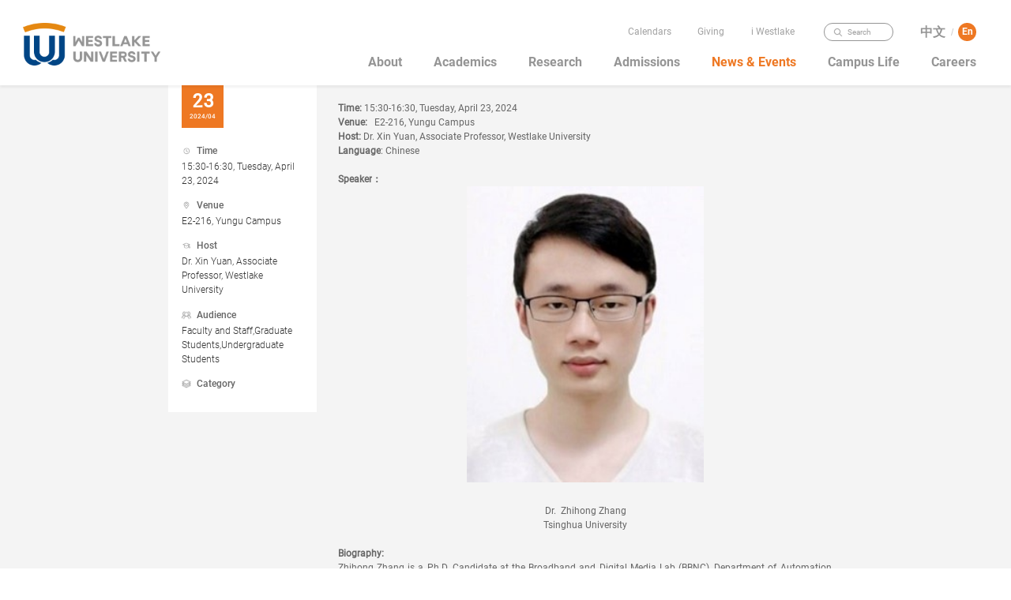

--- FILE ---
content_type: text/html
request_url: https://en.westlake.edu.cn/news_events/EventCalendars/engineering/202404/t20240418_39470.html
body_size: 7921
content:
<!--
 * @Author: llf
 * @Date: 2023-07-28 17:48:11
 * @LastEditors: llf
 * @LastEditTime: 2023-09-18 14:53:56
 * @FilePath: \westlake-web-en\src\eventsDetail\eventsDetail.shtml
 * @Description: 这是默认设置,请设置`customMade`, 打开koroFileHeader查看配置 进行设置: https://github.com/OBKoro1/koro1FileHeader/wiki/%E9%85%8D%E7%BD%AE
-->
<html>

<head>
  <meta charset="utf-8">
  <meta name="renderer" content="webkit|ie-comp|ie-stand">
  <meta name="viewport"
    content="width=device-width,initial-scale=1.0,minimum-scale=1.0,maximum-scale=1.0,user-scalable=no">
  <meta name="format-detection" content="telephone=no">
  <meta name="format-detection" content="email=no">
  <meta name="apple-mobile-web-app-status-bar-style" content="black">
  
  <meta name="title" content="Engineering" />
  <meta name="keywords" content="Engineering" />
  <meta name="description" content="Engineering" />
  <img style="display:none;" src="" alt="Engineering" />
  
  <title>Engineering&nbsp;-&nbsp;Westlake&nbsp;University</title>
<script>
window.nav = "News & Events";
</script>
  <script src="../../../../images/eventsDetail.js"></script>
  <link rel="icon" pre-href="$assetsPublicPathfavicon.ico">
</head>

<body>
  <div class="seo_content">
    <!-- 
     此处填写seo优化代码
     通常直接用 “置标” 填写需要被抓取到的服务端渲染内容
     注：该区域不会显示在页面上
     -->
  </div>
  <div class="body_container">
    <html>

<head>
  <link rel="stylesheet" href="" pre-href="$assetsPublicPathiconfont.css">
  <script src="/images/header.js"></script>
  <div id="headerEn" class="header"></div>
</head>
<style>
.header_top .text_box .line2 .nav_item .first_link {
    cursor: default;
}
</style>
<body>
  <script>
    new header("#headerEn", {
      headerNav: window.nav,
      quickList: [
        {
          text: "Faculty",
          url: "https://my.westlake.edu.cn/",
          target: "_self",
        },
        {
          text: "Students",
          url: "https://my.westlake.edu.cn/",
          target: "_self",
        },
        {
          text: "Staff",
          url: "https://my.westlake.edu.cn/",
          target: "_self",
        },
      ],
      maskObj: {
      
        keywords: "Giving",//当前点击文案（头部Support Us和尾部Giving不同）
        title: "If you are interested in supporting us or making a contribution, please contact:",
        brief: "Westlake Education Foundation",
        list: [
        
          
          {
            icon: "https://en.westlake.edu.cn/others/footer/202310/W020231031345246180375.png",
            name: "Phone",
            text: "+86(0)571 8688 6859",
          },
          
          
          {
            icon: "https://en.westlake.edu.cn/others/footer/202310/W020231031345246363754.png",
            name: "E-Mail",
            text: "office@wefoundation.org.cn",
          },
          
          
          {
            icon: "https://en.westlake.edu.cn/others/footer/202310/W020231031345246483234.png",
            name: "Fax",
            text: "+86(0)571 8527 1986",
          }
          
        
        ]
      
      },
      // 跳转到搜索页searchList
      callback: (keywords) => {
        console.log("home-keywords ", keywords);
        window.location.href = "/others/search/?keywords=" + keywords;
      },
      homeObj: {
        url: "https://en.westlake.edu.cn/",
        target: "_self",
      },
      chineseObj: {
        url: "https://www.westlake.edu.cn/",
        target: "_self",
      },
      quickLink: [
        {
          text: "Calendars",
          url: "https://en.westlake.edu.cn/news_events/EventCalendars/",
          target: "_self",
        },
        {
          text: "Giving",
          // url: "#",
          // target: "_self",
        },
        {
          text: "i Westlake",
          url: "#",
          target: "_self",
        },
      ],
      navList: [
      
        {
          text: "About",
          // active: "about".includes((function () {
          //   var link = window.location.href;
          //   var parts = link.split('/');
          //   // 去掉parts数组中的空白值
          //   var newArr = parts.filter((item) => {
          //     return item && item.trim();
          //   });
          //   var enIndex = newArr.indexOf('officialweb-test.westlake.edu.cn');
          //   if (enIndex !== -1 && enIndex + 1 < newArr.length) {
          //     var firstWord = newArr[enIndex + 1];
          //     // console.log(firstWord);
          //     return firstWord;
          //   }
          // })()),
          //url: "https://en.westlake.edu.cn/about/",
          // target: "_self",
          imgUrl: "https://en.westlake.edu.cn/about/images/P020231207514705804801.jpg",
          children: [
          
            {
              text: "Message from the President",
              // active: "message_from_president".includes((function () {
              //   var link = window.location.href;
              //   var parts = link.split('/');
              //   // 去掉parts数组中的空白值
              //   var newArr = parts.filter((item) => {
              //     return item && item.trim();
              //   });
              //   var enIndex = newArr.indexOf('officialweb-test.westlake.edu.cn');
              //   if (enIndex !== -1 && enIndex + 1 < newArr.length) {
              //     var firstWord = newArr[enIndex + 2];
              //     // console.log(firstWord);
              //     return firstWord;
              //   }
              // })()),
              url: "https://en.westlake.edu.cn/about/message_from_president/",
              target: "_self",
            },
          
            {
              text: "Facts & History",
              // active: "facts_history".includes((function () {
              //   var link = window.location.href;
              //   var parts = link.split('/');
              //   // 去掉parts数组中的空白值
              //   var newArr = parts.filter((item) => {
              //     return item && item.trim();
              //   });
              //   var enIndex = newArr.indexOf('officialweb-test.westlake.edu.cn');
              //   if (enIndex !== -1 && enIndex + 1 < newArr.length) {
              //     var firstWord = newArr[enIndex + 2];
              //     // console.log(firstWord);
              //     return firstWord;
              //   }
              // })()),
              url: "https://en.westlake.edu.cn/about/facts_history/",
              target: "_self",
            },
          
            {
              text: "Leadership & Organization",
              // active: "leadership_organization".includes((function () {
              //   var link = window.location.href;
              //   var parts = link.split('/');
              //   // 去掉parts数组中的空白值
              //   var newArr = parts.filter((item) => {
              //     return item && item.trim();
              //   });
              //   var enIndex = newArr.indexOf('officialweb-test.westlake.edu.cn');
              //   if (enIndex !== -1 && enIndex + 1 < newArr.length) {
              //     var firstWord = newArr[enIndex + 2];
              //     // console.log(firstWord);
              //     return firstWord;
              //   }
              // })()),
              url: "https://en.westlake.edu.cn/about/leadership_organization/",
              target: "_self",
            },
          
            {
              text: "Faculty",
              // active: "faculty".includes((function () {
              //   var link = window.location.href;
              //   var parts = link.split('/');
              //   // 去掉parts数组中的空白值
              //   var newArr = parts.filter((item) => {
              //     return item && item.trim();
              //   });
              //   var enIndex = newArr.indexOf('officialweb-test.westlake.edu.cn');
              //   if (enIndex !== -1 && enIndex + 1 < newArr.length) {
              //     var firstWord = newArr[enIndex + 2];
              //     // console.log(firstWord);
              //     return firstWord;
              //   }
              // })()),
              url: "https://en.westlake.edu.cn/about/faculty/",
              target: "_self",
            },
          
            {
              text: "Partnerships",
              // active: "partnerships".includes((function () {
              //   var link = window.location.href;
              //   var parts = link.split('/');
              //   // 去掉parts数组中的空白值
              //   var newArr = parts.filter((item) => {
              //     return item && item.trim();
              //   });
              //   var enIndex = newArr.indexOf('officialweb-test.westlake.edu.cn');
              //   if (enIndex !== -1 && enIndex + 1 < newArr.length) {
              //     var firstWord = newArr[enIndex + 2];
              //     // console.log(firstWord);
              //     return firstWord;
              //   }
              // })()),
              url: "https://en.westlake.edu.cn/about/partnerships/",
              target: "_self",
            },
          
            {
              text: "Contact Us",
              // active: "contact_us".includes((function () {
              //   var link = window.location.href;
              //   var parts = link.split('/');
              //   // 去掉parts数组中的空白值
              //   var newArr = parts.filter((item) => {
              //     return item && item.trim();
              //   });
              //   var enIndex = newArr.indexOf('officialweb-test.westlake.edu.cn');
              //   if (enIndex !== -1 && enIndex + 1 < newArr.length) {
              //     var firstWord = newArr[enIndex + 2];
              //     // console.log(firstWord);
              //     return firstWord;
              //   }
              // })()),
              url: "https://en.westlake.edu.cn/about/contact_us/",
              target: "_self",
            },
          
            {
              text: "Resources",
              // active: "VIS".includes((function () {
              //   var link = window.location.href;
              //   var parts = link.split('/');
              //   // 去掉parts数组中的空白值
              //   var newArr = parts.filter((item) => {
              //     return item && item.trim();
              //   });
              //   var enIndex = newArr.indexOf('officialweb-test.westlake.edu.cn');
              //   if (enIndex !== -1 && enIndex + 1 < newArr.length) {
              //     var firstWord = newArr[enIndex + 2];
              //     // console.log(firstWord);
              //     return firstWord;
              //   }
              // })()),
              url: "https://en.westlake.edu.cn/about/VIS/",
              target: "_self",
            },
          
          ],
        },
      
      
        {
          text: "Academics",
          // active: "academics".includes((function () {
          //   var link = window.location.href;
          //   var parts = link.split('/');
          //   // 去掉parts数组中的空白值
          //   var newArr = parts.filter((item) => {
          //     return item && item.trim();
          //   });
          //   var enIndex = newArr.indexOf('officialweb-test.westlake.edu.cn');
          //   if (enIndex !== -1 && enIndex + 1 < newArr.length) {
          //     var firstWord = newArr[enIndex + 1];
          //     // console.log(firstWord);
          //     return firstWord;
          //   }
          // })()),
          // url: "https://en.westlake.edu.cn/academics/",
          // target: "_self",
          imgUrl: "https://en.westlake.edu.cn/academics/images/P020231207529674619423.jpeg",
          children: [
          
            {
              text: "Undergraduate Studies",
              // active: "undergraduate_studies".includes((function () {
              //   var link = window.location.href;
              //   var parts = link.split('/');
              //   // 去掉parts数组中的空白值
              //   var newArr = parts.filter((item) => {
              //     return item && item.trim();
              //   });
              //   var enIndex = newArr.indexOf('officialweb-test.westlake.edu.cn');
              //   if (enIndex !== -1 && enIndex + 1 < newArr.length) {
              //     var firstWord = newArr[enIndex + 2];
              //     // console.log(firstWord);
              //     return firstWord;
              //   }
              // })()),
              url: "https://en.westlake.edu.cn/academics/undergraduate_studies/",
              target: "_self",
            },
          
            {
              text: "Graduate Studies",
              // active: "graduate_studies".includes((function () {
              //   var link = window.location.href;
              //   var parts = link.split('/');
              //   // 去掉parts数组中的空白值
              //   var newArr = parts.filter((item) => {
              //     return item && item.trim();
              //   });
              //   var enIndex = newArr.indexOf('officialweb-test.westlake.edu.cn');
              //   if (enIndex !== -1 && enIndex + 1 < newArr.length) {
              //     var firstWord = newArr[enIndex + 2];
              //     // console.log(firstWord);
              //     return firstWord;
              //   }
              // })()),
              url: "https://en.westlake.edu.cn/academics/graduate_studies/",
              target: "_self",
            },
          
          
            {
              text: "School of Science",
              // active: "".includes((function () {
              //   var link = window.location.href;
              //   var parts = link.split('/');
              //   // 去掉parts数组中的空白值
              //   var newArr = parts.filter((item) => {
              //     return item && item.trim();
              //   });
              //   var enIndex = newArr.indexOf('officialweb-test.westlake.edu.cn');
              //   if (enIndex !== -1 && enIndex + 1 < newArr.length) {
              //     var firstWord = newArr[enIndex + 2];
              //     // console.log(firstWord);
              //     return firstWord;
              //   }
              // })()),
              url: "https://science.westlake.edu.cn/en/",
              target: "_blank",
            },
          
            {
              text: "School of Engineering",
              // active: "".includes((function () {
              //   var link = window.location.href;
              //   var parts = link.split('/');
              //   // 去掉parts数组中的空白值
              //   var newArr = parts.filter((item) => {
              //     return item && item.trim();
              //   });
              //   var enIndex = newArr.indexOf('officialweb-test.westlake.edu.cn');
              //   if (enIndex !== -1 && enIndex + 1 < newArr.length) {
              //     var firstWord = newArr[enIndex + 2];
              //     // console.log(firstWord);
              //     return firstWord;
              //   }
              // })()),
              url: "https://en-soe.westlake.edu.cn/",
              target: "_blank",
            },
          
            {
              text: "School of Life Sciences",
              // active: "".includes((function () {
              //   var link = window.location.href;
              //   var parts = link.split('/');
              //   // 去掉parts数组中的空白值
              //   var newArr = parts.filter((item) => {
              //     return item && item.trim();
              //   });
              //   var enIndex = newArr.indexOf('officialweb-test.westlake.edu.cn');
              //   if (enIndex !== -1 && enIndex + 1 < newArr.length) {
              //     var firstWord = newArr[enIndex + 2];
              //     // console.log(firstWord);
              //     return firstWord;
              //   }
              // })()),
              url: "https://lifesciences.westlake.edu.cn",
              target: "_blank",
            },
          
            {
              text: "School of Medicine",
              // active: "".includes((function () {
              //   var link = window.location.href;
              //   var parts = link.split('/');
              //   // 去掉parts数组中的空白值
              //   var newArr = parts.filter((item) => {
              //     return item && item.trim();
              //   });
              //   var enIndex = newArr.indexOf('officialweb-test.westlake.edu.cn');
              //   if (enIndex !== -1 && enIndex + 1 < newArr.length) {
              //     var firstWord = newArr[enIndex + 2];
              //     // console.log(firstWord);
              //     return firstWord;
              //   }
              // })()),
              url: "https://medicine.westlake.edu.cn/en",
              target: "_blank",
            },
          
            {
              text: "Westlake Fellows Program",
              // active: "".includes((function () {
              //   var link = window.location.href;
              //   var parts = link.split('/');
              //   // 去掉parts数组中的空白值
              //   var newArr = parts.filter((item) => {
              //     return item && item.trim();
              //   });
              //   var enIndex = newArr.indexOf('officialweb-test.westlake.edu.cn');
              //   if (enIndex !== -1 && enIndex + 1 < newArr.length) {
              //     var firstWord = newArr[enIndex + 2];
              //     // console.log(firstWord);
              //     return firstWord;
              //   }
              // })()),
              url: "https://westlakefellows.westlake.edu.cn/",
              target: "_blank",
            },
          
          
            {
              text: "Academic Calendar",
              // active: "academic_calendar".includes((function () {
              //   var link = window.location.href;
              //   var parts = link.split('/');
              //   // 去掉parts数组中的空白值
              //   var newArr = parts.filter((item) => {
              //     return item && item.trim();
              //   });
              //   var enIndex = newArr.indexOf('officialweb-test.westlake.edu.cn');
              //   if (enIndex !== -1 && enIndex + 1 < newArr.length) {
              //     var firstWord = newArr[enIndex + 2];
              //     // console.log(firstWord);
              //     return firstWord;
              //   }
              // })()),
              url: "https://en.westlake.edu.cn/academics/academic_calendar/",
              target: "_self",
            },
          
          ],
        },
      
      
        {
          text: "Research",
          // active: "research".includes((function () {
          //   var link = window.location.href;
          //   var parts = link.split('/');
          //   // 去掉parts数组中的空白值
          //   var newArr = parts.filter((item) => {
          //     return item && item.trim();
          //   });
          //   var enIndex = newArr.indexOf('officialweb-test.westlake.edu.cn');
          //   if (enIndex !== -1 && enIndex + 1 < newArr.length) {
          //     var firstWord = newArr[enIndex + 1];
          //     // console.log(firstWord);
          //     return firstWord;
          //   }
          // })()),
          // url: "https://en.westlake.edu.cn/research/",
          // target: "_self",
          imgUrl: "https://en.westlake.edu.cn/research/images/P020231207545766750329.jpg",
          children: [
          
            {
              text: "Research at Westlake",
              // active: "research_at_westlake".includes((function () {
              //   var link = window.location.href;
              //   var parts = link.split('/');
              //   // 去掉parts数组中的空白值
              //   var newArr = parts.filter((item) => {
              //     return item && item.trim();
              //   });
              //   var enIndex = newArr.indexOf('officialweb-test.westlake.edu.cn');
              //   if (enIndex !== -1 && enIndex + 1 < newArr.length) {
              //     var firstWord = newArr[enIndex + 2];
              //     // console.log(firstWord);
              //     return firstWord;
              //   }
              // })()),
              url: "https://en.westlake.edu.cn/research/research_at_westlake/",
              target: "_self",
            },
          
            {
              text: "Centers & Institutes",
              // active: "centers_institutes".includes((function () {
              //   var link = window.location.href;
              //   var parts = link.split('/');
              //   // 去掉parts数组中的空白值
              //   var newArr = parts.filter((item) => {
              //     return item && item.trim();
              //   });
              //   var enIndex = newArr.indexOf('officialweb-test.westlake.edu.cn');
              //   if (enIndex !== -1 && enIndex + 1 < newArr.length) {
              //     var firstWord = newArr[enIndex + 2];
              //     // console.log(firstWord);
              //     return firstWord;
              //   }
              // })()),
              url: "https://en.westlake.edu.cn/research/centers_institutes/",
              target: "_self",
            },
          
            {
              text: "Research Facilities",
              // active: "research_facilities".includes((function () {
              //   var link = window.location.href;
              //   var parts = link.split('/');
              //   // 去掉parts数组中的空白值
              //   var newArr = parts.filter((item) => {
              //     return item && item.trim();
              //   });
              //   var enIndex = newArr.indexOf('officialweb-test.westlake.edu.cn');
              //   if (enIndex !== -1 && enIndex + 1 < newArr.length) {
              //     var firstWord = newArr[enIndex + 2];
              //     // console.log(firstWord);
              //     return firstWord;
              //   }
              // })()),
              url: "https://en.westlake.edu.cn/research/research_facilities/",
              target: "_self",
            },
          
            {
              text: "Innovation",
              // active: "innovation".includes((function () {
              //   var link = window.location.href;
              //   var parts = link.split('/');
              //   // 去掉parts数组中的空白值
              //   var newArr = parts.filter((item) => {
              //     return item && item.trim();
              //   });
              //   var enIndex = newArr.indexOf('officialweb-test.westlake.edu.cn');
              //   if (enIndex !== -1 && enIndex + 1 < newArr.length) {
              //     var firstWord = newArr[enIndex + 2];
              //     // console.log(firstWord);
              //     return firstWord;
              //   }
              // })()),
              url: "https://en.westlake.edu.cn/research/innovation/",
              target: "_self",
            },
          
          ],
        },
      
      
        {
          text: "Admissions",
          // active: "admissions".includes((function () {
          //   var link = window.location.href;
          //   var parts = link.split('/');
          //   // 去掉parts数组中的空白值
          //   var newArr = parts.filter((item) => {
          //     return item && item.trim();
          //   });
          //   var enIndex = newArr.indexOf('officialweb-test.westlake.edu.cn');
          //   if (enIndex !== -1 && enIndex + 1 < newArr.length) {
          //     var firstWord = newArr[enIndex + 1];
          //     // console.log(firstWord);
          //     return firstWord;
          //   }
          // })()),
          // url: "https://en.westlake.edu.cn/admissions/",
          // target: "_self",
          imgUrl: "https://en.westlake.edu.cn/admissions/images/P020231207545844047240.jpg",
          children: [
          
            {
              text: "Undergraduate",
              // active: "International_Undergraduate".includes((function () {
              //   var link = window.location.href;
              //   var parts = link.split('/');
              //   // 去掉parts数组中的空白值
              //   var newArr = parts.filter((item) => {
              //     return item && item.trim();
              //   });
              //   var enIndex = newArr.indexOf('officialweb-test.westlake.edu.cn');
              //   if (enIndex !== -1 && enIndex + 1 < newArr.length) {
              //     var firstWord = newArr[enIndex + 2];
              //     // console.log(firstWord);
              //     return firstWord;
              //   }
              // })()),
              url: "https://en.westlake.edu.cn/admissions/International_Undergraduate/",
              target: "_blank",
            },
          
          //sss
          
            {
              text: "Graduate",
              // active: "graduate".includes((function () {
              //   var link = window.location.href;
              //   var parts = link.split('/');
              //   // 去掉parts数组中的空白值
              //   var newArr = parts.filter((item) => {
              //     return item && item.trim();
              //   });
              //   var enIndex = newArr.indexOf('officialweb-test.westlake.edu.cn');
              //   if (enIndex !== -1 && enIndex + 1 < newArr.length) {
              //     var firstWord = newArr[enIndex + 2];
              //     // console.log(firstWord);
              //     return firstWord;
              //   }
              // })()),
              url: "https://en.westlake.edu.cn/admissions/graduate/",
              target: "_self",
            },
          
            {
              text: "International Students",
              // active: "international_students".includes((function () {
              //   var link = window.location.href;
              //   var parts = link.split('/');
              //   // 去掉parts数组中的空白值
              //   var newArr = parts.filter((item) => {
              //     return item && item.trim();
              //   });
              //   var enIndex = newArr.indexOf('officialweb-test.westlake.edu.cn');
              //   if (enIndex !== -1 && enIndex + 1 < newArr.length) {
              //     var firstWord = newArr[enIndex + 2];
              //     // console.log(firstWord);
              //     return firstWord;
              //   }
              // })()),
              url: "https://en.westlake.edu.cn/admissions/international_students/",
              target: "_self",
            },
          
            {
              text: "Short-term Programs",
              // active: "summer_sessions".includes((function () {
              //   var link = window.location.href;
              //   var parts = link.split('/');
              //   // 去掉parts数组中的空白值
              //   var newArr = parts.filter((item) => {
              //     return item && item.trim();
              //   });
              //   var enIndex = newArr.indexOf('officialweb-test.westlake.edu.cn');
              //   if (enIndex !== -1 && enIndex + 1 < newArr.length) {
              //     var firstWord = newArr[enIndex + 2];
              //     // console.log(firstWord);
              //     return firstWord;
              //   }
              // })()),
              url: "https://en.westlake.edu.cn/admissions/summer_sessions/",
              target: "_self",
            },
          
            {
              text: "Admitted Students",
              // active: "admitted_students".includes((function () {
              //   var link = window.location.href;
              //   var parts = link.split('/');
              //   // 去掉parts数组中的空白值
              //   var newArr = parts.filter((item) => {
              //     return item && item.trim();
              //   });
              //   var enIndex = newArr.indexOf('officialweb-test.westlake.edu.cn');
              //   if (enIndex !== -1 && enIndex + 1 < newArr.length) {
              //     var firstWord = newArr[enIndex + 2];
              //     // console.log(firstWord);
              //     return firstWord;
              //   }
              // })()),
              url: "https://en.westlake.edu.cn/admissions/admitted_students/",
              target: "_self",
            },
          
            {
              text: "Financial Aid & Scholarships",
              // active: "financial_aid".includes((function () {
              //   var link = window.location.href;
              //   var parts = link.split('/');
              //   // 去掉parts数组中的空白值
              //   var newArr = parts.filter((item) => {
              //     return item && item.trim();
              //   });
              //   var enIndex = newArr.indexOf('officialweb-test.westlake.edu.cn');
              //   if (enIndex !== -1 && enIndex + 1 < newArr.length) {
              //     var firstWord = newArr[enIndex + 2];
              //     // console.log(firstWord);
              //     return firstWord;
              //   }
              // })()),
              url: "https://en.westlake.edu.cn/admissions/financial_aid/",
              target: "_self",
            },
          
          ],
        },
      
      
        {
          text: "News & Events",
          // active: "news_events".includes((function () {
          //   var link = window.location.href;
          //   var parts = link.split('/');
          //   // 去掉parts数组中的空白值
          //   var newArr = parts.filter((item) => {
          //     return item && item.trim();
          //   });
          //   var enIndex = newArr.indexOf('officialweb-test.westlake.edu.cn');
          //   if (enIndex !== -1 && enIndex + 1 < newArr.length) {
          //     var firstWord = newArr[enIndex + 1];
          //     // console.log(firstWord);
          //     return firstWord;
          //   }
          // })()),
          // url: "https://en.westlake.edu.cn/news_events/",
          // target: "_self",
          imgUrl: "https://en.westlake.edu.cn/news_events/images/P020250327394128441621.jpg",
          children: [
          
            {
              text: "Westlake News",
              // active: "westlakenews".includes((function () {
              //   var link = window.location.href;
              //   var parts = link.split('/');
              //   // 去掉parts数组中的空白值
              //   var newArr = parts.filter((item) => {
              //     return item && item.trim();
              //   });
              //   var enIndex = newArr.indexOf('officialweb-test.westlake.edu.cn');
              //   if (enIndex !== -1 && enIndex + 1 < newArr.length) {
              //     var firstWord = newArr[enIndex + 2];
              //     // console.log(firstWord);
              //     return firstWord;
              //   }
              // })()),
              url: "https://en.westlake.edu.cn/news_events/westlakenews/",
              target: "_self",
            },
          
            {
              text: "Event Calendars",
              // active: "EventCalendars".includes((function () {
              //   var link = window.location.href;
              //   var parts = link.split('/');
              //   // 去掉parts数组中的空白值
              //   var newArr = parts.filter((item) => {
              //     return item && item.trim();
              //   });
              //   var enIndex = newArr.indexOf('officialweb-test.westlake.edu.cn');
              //   if (enIndex !== -1 && enIndex + 1 < newArr.length) {
              //     var firstWord = newArr[enIndex + 2];
              //     // console.log(firstWord);
              //     return firstWord;
              //   }
              // })()),
              url: "https://en.westlake.edu.cn/news_events/EventCalendars/",
              target: "_self",
            },
          
            {
              text: "Gallery",
              // active: "gallery".includes((function () {
              //   var link = window.location.href;
              //   var parts = link.split('/');
              //   // 去掉parts数组中的空白值
              //   var newArr = parts.filter((item) => {
              //     return item && item.trim();
              //   });
              //   var enIndex = newArr.indexOf('officialweb-test.westlake.edu.cn');
              //   if (enIndex !== -1 && enIndex + 1 < newArr.length) {
              //     var firstWord = newArr[enIndex + 2];
              //     // console.log(firstWord);
              //     return firstWord;
              //   }
              // })()),
              url: "https://en.westlake.edu.cn/news_events/gallery/",
              target: "_self",
            },
          
          ],
        },
      
        {
          text: "Campus Life",
          // active: "campus_life".includes((function () {
          //   var link = window.location.href;
          //   var parts = link.split('/');
          //   // 去掉parts数组中的空白值
          //   var newArr = parts.filter((item) => {
          //     return item && item.trim();
          //   });
          //   var enIndex = newArr.indexOf('officialweb-test.westlake.edu.cn');
          //   if (enIndex !== -1 && enIndex + 1 < newArr.length) {
          //     var firstWord = newArr[enIndex + 1];
          //     // console.log(firstWord);
          //     return firstWord;
          //   }
          // })()),
          // url: "https://en.westlake.edu.cn/campus_life/",
          // target: "_self",
          imgUrl: "https://en.westlake.edu.cn/campus_life/images/P020231207545964733419.jpg",
          children: [
          
            {
              text: "Visit Westlake",
              // active: "visit_westlake".includes((function () {
              //   var link = window.location.href;
              //   var parts = link.split('/');
              //   // 去掉parts数组中的空白值
              //   var newArr = parts.filter((item) => {
              //     return item && item.trim();
              //   });
              //   var enIndex = newArr.indexOf('officialweb-test.westlake.edu.cn');
              //   if (enIndex !== -1 && enIndex + 1 < newArr.length) {
              //     var firstWord = newArr[enIndex + 2];
              //     // console.log(firstWord);
              //     return firstWord;
              //   }
              // })()),
              url: "https://en.westlake.edu.cn/campus_life/visit_westlake/",
              target: "_self",
            },
          
            {
              text: "Westlake Residential College",
              // active: "westlake_residential_college".includes((function () {
              //   var link = window.location.href;
              //   var parts = link.split('/');
              //   // 去掉parts数组中的空白值
              //   var newArr = parts.filter((item) => {
              //     return item && item.trim();
              //   });
              //   var enIndex = newArr.indexOf('officialweb-test.westlake.edu.cn');
              //   if (enIndex !== -1 && enIndex + 1 < newArr.length) {
              //     var firstWord = newArr[enIndex + 2];
              //     // console.log(firstWord);
              //     return firstWord;
              //   }
              // })()),
              url: "https://en.westlake.edu.cn/campus_life/westlake_residential_college/",
              target: "_self",
            },
          
            {
              text: "Housing & Dining",
              // active: "housing_dining".includes((function () {
              //   var link = window.location.href;
              //   var parts = link.split('/');
              //   // 去掉parts数组中的空白值
              //   var newArr = parts.filter((item) => {
              //     return item && item.trim();
              //   });
              //   var enIndex = newArr.indexOf('officialweb-test.westlake.edu.cn');
              //   if (enIndex !== -1 && enIndex + 1 < newArr.length) {
              //     var firstWord = newArr[enIndex + 2];
              //     // console.log(firstWord);
              //     return firstWord;
              //   }
              // })()),
              url: "https://en.westlake.edu.cn/campus_life/housing_dining/",
              target: "_self",
            },
          
            {
              text: "Fitness & Recreation",
              // active: "fitness_recreation".includes((function () {
              //   var link = window.location.href;
              //   var parts = link.split('/');
              //   // 去掉parts数组中的空白值
              //   var newArr = parts.filter((item) => {
              //     return item && item.trim();
              //   });
              //   var enIndex = newArr.indexOf('officialweb-test.westlake.edu.cn');
              //   if (enIndex !== -1 && enIndex + 1 < newArr.length) {
              //     var firstWord = newArr[enIndex + 2];
              //     // console.log(firstWord);
              //     return firstWord;
              //   }
              // })()),
              url: "https://en.westlake.edu.cn/campus_life/fitness_recreation/",
              target: "_self",
            },
          
            {
              text: "Student Groups & Activities",
              // active: "student_groups_activities".includes((function () {
              //   var link = window.location.href;
              //   var parts = link.split('/');
              //   // 去掉parts数组中的空白值
              //   var newArr = parts.filter((item) => {
              //     return item && item.trim();
              //   });
              //   var enIndex = newArr.indexOf('officialweb-test.westlake.edu.cn');
              //   if (enIndex !== -1 && enIndex + 1 < newArr.length) {
              //     var firstWord = newArr[enIndex + 2];
              //     // console.log(firstWord);
              //     return firstWord;
              //   }
              // })()),
              url: "https://en.westlake.edu.cn/campus_life/student_groups_activities/",
              target: "_self",
            },
          
            {
              text: "Health & Wellness",
              // active: "health_wellness".includes((function () {
              //   var link = window.location.href;
              //   var parts = link.split('/');
              //   // 去掉parts数组中的空白值
              //   var newArr = parts.filter((item) => {
              //     return item && item.trim();
              //   });
              //   var enIndex = newArr.indexOf('officialweb-test.westlake.edu.cn');
              //   if (enIndex !== -1 && enIndex + 1 < newArr.length) {
              //     var firstWord = newArr[enIndex + 2];
              //     // console.log(firstWord);
              //     return firstWord;
              //   }
              // })()),
              url: "https://en.westlake.edu.cn/campus_life/health_wellness/",
              target: "_self",
            },
          
            {
              text: "Life in Hangzhou",
              // active: "life_in_hangzhou".includes((function () {
              //   var link = window.location.href;
              //   var parts = link.split('/');
              //   // 去掉parts数组中的空白值
              //   var newArr = parts.filter((item) => {
              //     return item && item.trim();
              //   });
              //   var enIndex = newArr.indexOf('officialweb-test.westlake.edu.cn');
              //   if (enIndex !== -1 && enIndex + 1 < newArr.length) {
              //     var firstWord = newArr[enIndex + 2];
              //     // console.log(firstWord);
              //     return firstWord;
              //   }
              // })()),
              url: "https://en.westlake.edu.cn/campus_life/life_in_hangzhou/",
              target: "_self",
            },
          
          ],
        },
      
        {
          text: "Careers",
          // active: "careers".includes((function () {
          //   var link = window.location.href;
          //   var parts = link.split('/');
          //   // 去掉parts数组中的空白值
          //   var newArr = parts.filter((item) => {
          //     return item && item.trim();
          //   });
          //   var enIndex = newArr.indexOf('officialweb-test.westlake.edu.cn');
          //   if (enIndex !== -1 && enIndex + 1 < newArr.length) {
          //     var firstWord = newArr[enIndex + 1];
          //     // console.log(firstWord);
          //     return firstWord;
          //   }
          // })()),
          // url: "https://en.westlake.edu.cn/careers/",
          // target: "_self",
          imgUrl: "https://en.westlake.edu.cn/careers/images/P020231207546043805825.jpg",
          children: [
          
            {
              text: "Open Positions",
              // active: "OpenPositions".includes((function () {
              //   var link = window.location.href;
              //   var parts = link.split('/');
              //   // 去掉parts数组中的空白值
              //   var newArr = parts.filter((item) => {
              //     return item && item.trim();
              //   });
              //   var enIndex = newArr.indexOf('officialweb-test.westlake.edu.cn');
              //   if (enIndex !== -1 && enIndex + 1 < newArr.length) {
              //     var firstWord = newArr[enIndex + 2];
              //     // console.log(firstWord);
              //     return firstWord;
              //   }
              // })()),
              url: "https://en.westlake.edu.cn/careers/OpenPositions/",
              target: "_self",
            },
          
          ],
        },
      
      ],
      mounted: function () {
        var $el = $(this.$el);
      },
    });
  </script>
</body>

</html>
    <div id="app"></div>
    <!-- <script src="../../images/footer.js"></script>
<div id="footerEn" class="footer"></div>
<script>
  new footer("#footerEn", {
  })
 </script> --><!--
 * @Author: Qian.qianchen
 * @Date: 2021-05-28 15:47:58
 * @LastEditors: llf
 * @Description: 公共底部静态页面
 * @FilePath: \westlake-web-en\src\footer\footer.shtml
-->
<html>

<head>
  <script src="/images/footer.js"></script>
<script id="_trs_ta_js" src="//ta.trs.cn/c/js/ta.js?mpid=5597" async="async" defer="defer"></script>
<!-- Google tag (gtag.js) -->
  <script async src="https://www.googletagmanager.com/gtag/js?id=G-F6DQ43LNL4"></script>
  <script>
    window.dataLayer = window.dataLayer || [];
    function gtag() { dataLayer.push(arguments); }
    gtag('js', new Date());
    gtag('config', 'G-F6DQ43LNL4');
  </script>
  <script>
    var _hmt = _hmt || [];
    (function () {
      var hm = document.createElement("script");
      hm.src = "https://hm.baidu.com/hm.js?27ab2daf7ee5965ed3dc2b49f7ac67f5";
      var s = document.getElementsByTagName("script")[0];
      s.parentNode.insertBefore(hm, s);
    })();
  </script>
  
</head>

<body>
  <div id="footer" class="footer"></div>
  <script>
    new footer("#footer", {
      firstLine: "FOLLOW US",
      maskObj: {
      
        keywords: "Giving",//当前点击文案（头部Support Us和尾部Giving不同）
        title: "If you are interested in supporting us or making a contribution, please contact:",
        brief: "For any inquiries,<br>Please contact us:",
        list: [
        
          
          {
            icon: "https://en.westlake.edu.cn/others/footer/202310/W020231031345246180375.png",
            name: "Phone",
            text: "+86(0)571 8688 6859",
          },
          
          
          {
            icon: "https://en.westlake.edu.cn/others/footer/202310/W020231031345246363754.png",
            name: "E-Mail",
            text: "office@wefoundation.org.cn",
          },
          
          
          {
            icon: "https://en.westlake.edu.cn/others/footer/202310/W020231031345246483234.png",
            name: "Fax",
            text: "+86(0)571 8527 1986",
          }
          
        
        ]
      
      },
      mediaObj: {
      
        keywords: "Media Request",//当前点击文案（头部Support Us和尾部Giving不同）
        title: "Please contact:",
        brief: "Office of Public Affairs",
        list: [
        
          
          {
            icon: "https://en.westlake.edu.cn/others/footer/202310/W020231031345530659249.png",
            name: "Phone",
            text: "+86(0)571 86886861",
          },
          
          
          {
            icon: "https://en.westlake.edu.cn/others/footer/202310/W020231031345530806912.png",
            name: "E-Mail",
            text: "media@westlake.edu.cn",
          },
          
          
          {
            icon: "https://en.westlake.edu.cn/others/footer/202310/W020231031345530938823.png",
            name: "Fax",
            text: "+86(0)571 88111699",
          }
          
        
        ]
      
      },
      iconList: [
      
      
        {
          imgUrl: "https://en.westlake.edu.cn/others/footer/link_01/202309/W020241230577944214967.png",
          activeImngUrl: "https://en.westlake.edu.cn/others/footer/link_01/202309/W020241230577944371972.png",//移入时展示图标
          url: "https://twitter.com/Westlake_Uni/",
          target: "_self",
        },
      
        {
          imgUrl: "https://en.westlake.edu.cn/others/footer/link_01/202309/W020231008514890532513.png",
          activeImngUrl: "https://en.westlake.edu.cn/others/footer/link_01/202309/W020231008514890665031.png",//移入时展示图标
          url: "https://www.instagram.com/westlake_univ/",
          target: "_self",
        },
      
        {
          imgUrl: "https://en.westlake.edu.cn/others/footer/link_01/202309/W020231008515002248035.png",
          activeImngUrl: "https://en.westlake.edu.cn/others/footer/link_01/202309/W020231008515002375035.png",//移入时展示图标
          url: "https://www.facebook.com/WestlakeUni/",
          target: "_self",
        },
      
        {
          imgUrl: "https://en.westlake.edu.cn/others/footer/link_01/202309/W020231008515209073342.png",
          activeImngUrl: "https://en.westlake.edu.cn/others/footer/link_01/202309/W020231008515208927333.png",//移入时展示图标
          url: "https://www.linkedin.com/school/westlakeuniversity/",
          target: "_self",
        },
      
        {
          imgUrl: "https://en.westlake.edu.cn/others/footer/link_01/202309/W020231008515400012494.png",
          activeImngUrl: "https://en.westlake.edu.cn/others/footer/link_01/202309/W020231008515400195032.png",//移入时展示图标
          url: "https://weibo.com/u/6535729991",
          target: "_self",
        },
      
      
        {
          imgUrl: "https://en.westlake.edu.cn/others/footer/link_01/202309/W020231008515612660562.png",
          activeImngUrl: "https://en.westlake.edu.cn/others/footer/link_01/202309/W020231008515612858149.png",//移入时展示图标
          // url: "#",
          // target: "_self",
          QRcodeUrl: "https://en.westlake.edu.cn/others/footer/link_01/202309/W020230920531173168822.jpg",
        },
      
      
      ],
      schoolList: [
        {
          title: "STUDY WITH US",
          children: [
            {
              text: "Undergraduate Study",
              url: "https://en.westlake.edu.cn/academics/undergraduate_studies/",
              target: "_self",
            },
            {
              text: "Graduate Study",
              url: "https://en.westlake.edu.cn/academics/graduate_studies/",
              target: "_self",
            },
            {
              text: "Summer Sessions",
              url: "https://en.westlake.edu.cn/admissions/summer_sessions/",
              target: "_self",
            },
          ]
        },
        {
          title: "WORK WITH US",
          children: [
            {
              text: "Open Positions",
              url: "https://en.westlake.edu.cn/careers/OpenPositions/",
              target: "_self",
            },
            {
              text: "Our Faculty",
              url: "https://en.westlake.edu.cn/about/faculty/",
              target: "_self",
            },
          ]
        },
        {
          title: "CONTACT US",
          children: [
            {
              text: "Giving",
              // url: "",
              // target: "_self",
            },
            {
              text: "Visit Westlake",
              url: "https://en.westlake.edu.cn/campus_life/visit_westlake/",
              target: "_self",
            },
            {
              text: "Media Request",
              // url: "https://officialweb-test.westlake.edu.cn/careers/OpenPositions/administrative_professional/202309/t20230920_33850.html",
              // target: "_self",
            },
            {
              text: "International Affairs",
              url: "https://international.westlake.edu.cn/",
              target: "_blank",
            },
          ]
        },
      ],
      campusList: [
      
        {
          title: "YUNGU CAMPUS",
          children: [
            "No. 600 Dunyu Road,<br\/>Xihu District, Hangzhou,<br\/>Zhejiang, 310030, P.R. China", 
         
            "<span >E-mail: </span>office@westlake.edu.cn",
          ]
        },
      
        {
          title: "YUNQI CAMPUS",
          children: [
            "No. 18 Shilongshan Road,<br\/>Xihu District, Hangzhou,<br\/>Zhejiang, 310024, P.R. China", 
         
            "<span >E-mail: </span>office@westlake.edu.cn",
          ]
        },
      
      ],
      copyRight: [
        {
          text: "浙ICP备18025489号",
          url: "https://beian.miit.gov.cn/state/outPortal/loginPortal.action#/Integrated/index",
          target: "_self",
        },
        {
          text: "浙公安备33010602007514号",
          url: "https://beian.miit.gov.cn/state/outPortal/loginPortal.action#/Integrated/index",
          target: "_self",
        },
        {
          text: "© 2019-2025 Westlake University. All Rights Reserved",
          url: "https://beian.miit.gov.cn/state/outPortal/loginPortal.action#/Integrated/index",
          target: "_self",
        },
      ],
      right: {
        title: "Contact Westlake",
        brief: "For any inquiries, <br>please contact us:",
        phone: " +86(0)571 8811 1600",
        email: "office@westlake.edu.cn",
        bgImgTop: window.assetsPublicPath + "footer_right_top.png",//右侧顶部背景图带滤镜 暂时不抛去
        bgImg: window.assetsPublicPath + "footer_bottom_right.png",//右侧图片展示
      }
    });
  </script>
</body>

</html>
  </div>
  <script>
    new eventsDetail("#app", {
      //顶部面包屑
      navList: [
        {
          title: "Event Calendars",
          url: "https://en.westlake.edu.cn/news_events/EventCalendars/",
          target: '_self'
        }
      ],
      left: {
        Data: "2024-04-23 15:30:00",
        Time: "15:30-16:30, Tuesday, April 23, 2024",
        Venue: "E2-216, Yungu Campus",
        Host: "Dr. Xin Yuan, Associate Professor, Westlake University",
        Audience: "Faculty and Staff,Graduate Students,Undergraduate Students",
        Category: "",
        IconList: [
          {
            imgUrl: window.assetsPublicPath + "eventsdetail_icon_bird.png",
            url: "#",
            target: "_self",
          },
          {
            imgUrl: window.assetsPublicPath + "eventsdetail_icon_camera.png",
            url: "#",
            target: "_self",
          },
          {
            imgUrl: window.assetsPublicPath + "eventsdetail_icon_f.png",
            url: "#",
            target: "_self",
          },
          {
            imgUrl: window.assetsPublicPath + "eventsdetail_icon_in.png",
            url: "#",
            target: "_self",
          },
          {
            imgUrl: window.assetsPublicPath + "eventsdetail_icon_weibo.png",
            url: "#",
            target: "_self",
          },
          {
            imgUrl: window.assetsPublicPath + "eventsdetail_icon_weixin.png",
            url: "#",
            target: "_self",
          },
        ],
      },
      right: {
        title: "Engineering Special Seminar | Zhihong Zhang:  Blur-Resistant Recording of Dynamic Scenes with Computational Imaging",
        detailContent: "<div class=\"view TRS_UEDITOR trs_paper_default trs_word trs_web\"><p style=\"line-height: 1.75em; margin-top: 0px; margin-bottom: 0px; font-size: 16px;\"><span data-index=\"9\" style=\"font-family: 微软雅黑, &quot;Microsoft YaHei&quot;; font-size: 16px;\"><strong><span style=\"color: rgb(51, 51, 51); font-family: 微软雅黑, &quot;Microsoft YaHei&quot;;\">Time: <\/span><\/strong><span style=\"color: rgb(51, 51, 51); font-family: 微软雅黑, &quot;Microsoft YaHei&quot;;\">15:30-16:30, Tuesday, April 23, 2024<\/span><\/span><\/p><p style=\"line-height: 1.75em; margin-top: 0px; margin-bottom: 0px; font-size: 16px;\"><span data-index=\"9\" style=\"font-family: 微软雅黑, &quot;Microsoft YaHei&quot;; font-size: 16px;\"><strong><span style=\"color: rgb(51, 51, 51); font-family: 微软雅黑, &quot;Microsoft YaHei&quot;; font-size: 16px;\">Venue:<\/span><\/strong><strong><span style=\"color: rgb(51, 51, 51); font-family: 微软雅黑, &quot;Microsoft YaHei&quot;; font-size: 16px;\">  <\/span><\/strong><span style=\"color: black; font-family: 微软雅黑, &quot;Microsoft YaHei&quot;; font-size: 16px;\">E2-216, Yungu Campus<\/span><\/span><\/p><p style=\"margin: 0px; background: white; line-height: 1.75em; font-size: 16px;\"><span data-index=\"9\" style=\"font-family: 微软雅黑, &quot;Microsoft YaHei&quot;; font-size: 16px;\"><strong><span style=\"color: rgb(51, 51, 51); font-family: 微软雅黑, &quot;Microsoft YaHei&quot;; font-size: 16px;\">Host: <\/span><\/strong><span style=\"color: black; font-family: 微软雅黑, &quot;Microsoft YaHei&quot;; font-size: 16px;\">Dr. Xin<\/span> <span style=\"color: black; font-family: 微软雅黑, &quot;Microsoft YaHei&quot;; font-size: 16px;\">Yuan, Associate Professor, Westlake University<\/span><\/span><\/p><p style=\"margin: 0px; background: white; line-height: 1.75em; font-size: 16px;\"><span data-index=\"9\" style=\"font-family: 微软雅黑, &quot;Microsoft YaHei&quot;; font-size: 16px;\"><strong><span style=\"color: rgb(51, 51, 51); font-family: 微软雅黑, &quot;Microsoft YaHei&quot;; font-size: 16px;\">Language<\/span><\/strong><span style=\"color: rgb(51, 51, 51); font-family: 微软雅黑, &quot;Microsoft YaHei&quot;; font-size: 16px;\">: Chinese<\/span><\/span><\/p><p style=\"margin: 0px; text-indent: 32px; background: white; line-height: 1.75em; font-size: 16px;\"><span data-index=\"9\" style=\"font-family: 微软雅黑, &quot;Microsoft YaHei&quot;; font-size: 16px;\"><strong><span style=\"color: rgb(51, 51, 51); font-family: 微软雅黑, &quot;Microsoft YaHei&quot;; font-size: 16px;\"> <\/span><\/strong><\/span><\/p><p style=\"margin: 0px; background: white; line-height: 1.75em; font-size: 16px;\"><span data-index=\"9\" style=\"font-family: 微软雅黑, &quot;Microsoft YaHei&quot;; font-size: 16px;\"><strong><span style=\"color: black; font-family: 微软雅黑, &quot;Microsoft YaHei&quot;; font-size: 16px;\">Speaker<\/span><\/strong><strong><span style=\"color: black; font-family: 微软雅黑, &quot;Microsoft YaHei&quot;; font-size: 16px;\">：<\/span><\/strong><\/span><\/p><p style=\"text-align: center\"><img src=\".\/W020240418407747338890.jpg\" data-uploadpic=\"U020240418407647407660.jpg\" needdownload=\"true\" data-needdownload=\"true\" title=\"张志宏.jpg\" alt=\"\" style=\"width: 300px;\" picname=\"张志宏.jpg\" OLDSRC=\"W020240418407747338890.jpg\" \/><\/p><p style=\"text-align: center; margin: 0px; background: white; line-height: 1.75em; font-size: 16px;\"><span data-index=\"9\" style=\"color: rgb(51, 51, 51); font-family: 微软雅黑, &quot;Microsoft YaHei&quot;; font-size: 16px;\">Dr. Zhihong Zhang<\/span><\/p><p style=\"text-align: center; margin: 0px; background: white; line-height: 1.75em; font-size: 16px;\"><span data-index=\"9\" style=\"color: rgb(51, 51, 51); font-family: 微软雅黑, &quot;Microsoft YaHei&quot;; font-size: 16px;\">Tsinghua University<\/span><\/p><p style=\"text-align: center; margin: 0px; background: white; line-height: 1.75em; font-size: 16px;\"><span data-index=\"9\" style=\"color: rgb(51, 51, 51); font-family: 微软雅黑, &quot;Microsoft YaHei&quot;; font-size: 16px;\"> <\/span><\/p><p style=\"margin: 0px; background: white; line-height: 1.75em; font-size: 16px;\"><span data-index=\"9\" style=\"font-family: 微软雅黑, &quot;Microsoft YaHei&quot;; font-size: 16px;\"><strong><span style=\"color: black; font-family: 微软雅黑, &quot;Microsoft YaHei&quot;; font-size: 16px;\">Biography:<\/span><\/strong><\/span><\/p><p style=\"margin: 0px; text-align: justify; background: white; line-height: 1.75em; font-size: 16px;\"><span data-index=\"9\" style=\"color: rgb(51, 51, 51); font-family: 微软雅黑, &quot;Microsoft YaHei&quot;; font-size: 16px;\">Zhihong Zhang is a Ph.D. Candidate at the Broadband and Digital Media Lab (BBNC), Department of Automation, Tsinghua University. He received his B.Eng. degree from the School of Electronics Engineering, Xidian University, in 2019. His research pursuits center around computational imaging and computer vision, with a particular emphasis on coded exposure\/aperture imaging, low-light imaging, and high-speed imaging techniques.<\/span><\/p><p style=\"margin: 0px; text-align: justify; background: white; line-height: 1.75em; font-size: 16px;\"><span data-index=\"9\" style=\"font-family: 微软雅黑, &quot;Microsoft YaHei&quot;; font-size: 16px;\"><strong><span style=\"color: black; font-family: 微软雅黑, &quot;Microsoft YaHei&quot;; font-size: 16px;\">Abstract:<\/span><\/strong><\/span><\/p><p style=\"margin: 0px; text-align: justify; background: white; line-height: 1.75em; font-size: 16px;\"><span data-index=\"9\" style=\"color: rgb(51, 51, 51); font-family: 微软雅黑, &quot;Microsoft YaHei&quot;; font-size: 16px;\">In the conventional imaging paradigm, constraints such as limited frame rates and bandwidth in imaging systems hinder their ability to achieve high-speed, high-resolution imaging of dynamic scenes, leading to undesirable blur artifacts. These artifacts not only diminish the visual fidelity of captured images but also present significant obstacles for subsequent high-level semantic tasks. To overcome these challenges, our research delves into computational imaging techniques, specifically focusing on coded exposure and coded aperture methods. By leveraging these approaches, we aim to achieve efficient blur-resistant recording of dynamic scenes. Our work presents a novel hybrid coded aperture strategy tailored for achieving 10-megapixel snapshot compressive imaging using existing low-resolution spatial light modulators. Moreover, we integrate coded exposure techniques with learning-based motion deblurring and blur decomposition algorithms to develop end-to-end frameworks for cost-effective, high-performance blur-resistant imaging solutions. I will discuss the design, implementation, and outcomes of our research endeavors, elucidating the unique characteristics of our proposed methodologies, their practical applications, and the promising prospects.<\/span><\/p><p style=\"margin: 0px; text-align: justify; background: white; line-height: 1.75em; font-size: 16px;\"><span data-index=\"9\" style=\"color: rgb(51, 51, 51); font-family: 微软雅黑, &quot;Microsoft YaHei&quot;; font-size: 16px;\"> <\/span><\/p><p style=\"margin: 0px; text-align: justify; background: white; line-height: 1.75em; font-size: 16px;\"><span data-index=\"9\" style=\"font-family: 微软雅黑, &quot;Microsoft YaHei&quot;; font-size: 16px;\"><strong><span style=\"color: black; font-family: 微软雅黑, &quot;Microsoft YaHei&quot;; font-size: 16px;\">Contact:<\/span><\/strong><\/span><\/p><p style=\"margin: 0px; text-align: justify; background: white; line-height: 1.75em; font-size: 16px;\"><span data-index=\"9\" style=\"color: rgb(51, 51, 51); font-family: 微软雅黑, &quot;Microsoft YaHei&quot;; font-size: 16px;\">Linghui Xiang<\/span><\/p><p style=\"margin: 0px; text-align: justify; background: white; line-height: 1.75em; font-size: 16px;\"><span data-index=\"9\" style=\"color: rgb(51, 51, 51); font-family: 微软雅黑, &quot;Microsoft YaHei&quot;; font-size: 16px;\">xianglinghui@westlake.edu.cn<\/span><\/p><p style=\"font-size: 16px;\"><br\/><\/p><\/div>"
      },
      mounted: function () { },
    });
  </script>

</body>

</html>

--- FILE ---
content_type: text/css
request_url: https://en.westlake.edu.cn/images/iconfont.css
body_size: 785
content:
@font-face {
  font-family: "iconfont"; /* Project id 2612445 */
  src: url('iconfont.woff2?t=1623750387850') format('woff2'),
       url('iconfont.woff?t=1623750387850') format('woff'),
       url('iconfont.ttf?t=1623750387850') format('truetype');
}

.iconfont {
  font-family: "iconfont" !important;
  font-size: 16px;
  font-style: normal;
  -webkit-font-smoothing: antialiased;
  -moz-osx-font-smoothing: grayscale;
}

.icon-rightarrow:before {
  content: "\e690";
}

.icon-leftarrow:before {
  content: "\e68f";
}

.icon-uparrow:before {
  content: "\e68e";
}

.icon-close:before {
  content: "\e68d";
}

.icon-caidan:before {
  content: "\e68c";
}

.icon-arrow:before {
  content: "\e68b";
}

.icon-en:before {
  content: "\e68a";
}

.icon-sort:before {
  content: "\e688";
}

.icon-xuhao:before {
  content: "\e687";
}

.icon-sousuo:before {
  content: "\e686";
}



--- FILE ---
content_type: application/javascript
request_url: https://en.westlake.edu.cn/images/eventsDetail.js
body_size: 158664
content:
!function(t,n){"object"==typeof exports&&"undefined"!=typeof module?module.exports=n():"function"==typeof define&&define.amd?define(n):(t="undefined"!=typeof globalThis?globalThis:t||self).eventsDetail=n()}(this,(function(){"use strict";var t="undefined"!=typeof globalThis?globalThis:"undefined"!=typeof window?window:"undefined"!=typeof global?global:"undefined"!=typeof self?self:{},n=function(t){return t&&t.Math==Math&&t},e=n("object"==typeof globalThis&&globalThis)||n("object"==typeof window&&window)||n("object"==typeof self&&self)||n("object"==typeof t&&t)||function(){return this}()||Function("return this")(),r={},o=function(t){try{return!!t()}catch(t){return!0}},i=!o((function(){return 7!=Object.defineProperty({},1,{get:function(){return 7}})[1]})),a={},s={}.propertyIsEnumerable,c=Object.getOwnPropertyDescriptor,l=c&&!s.call({1:2},1);a.f=l?function(t){var n=c(this,t);return!!n&&n.enumerable}:s;var f=function(t,n){return{enumerable:!(1&t),configurable:!(2&t),writable:!(4&t),value:n}},u={}.toString,d=function(t){return u.call(t).slice(8,-1)},p=d,v="".split,h=o((function(){return!Object("z").propertyIsEnumerable(0)}))?function(t){return"String"==p(t)?v.call(t,""):Object(t)}:Object,m=function(t){if(null==t)throw TypeError("Can't call method on "+t);return t},g=h,y=m,b=function(t){return g(y(t))},_=function(t){return"object"==typeof t?null!==t:"function"==typeof t},w=_,x=function(t,n){if(!w(t))return t;var e,r;if(n&&"function"==typeof(e=t.toString)&&!w(r=e.call(t)))return r;if("function"==typeof(e=t.valueOf)&&!w(r=e.call(t)))return r;if(!n&&"function"==typeof(e=t.toString)&&!w(r=e.call(t)))return r;throw TypeError("Can't convert object to primitive value")},A=m,O=function(t){return Object(A(t))},S=O,k={}.hasOwnProperty,R=Object.hasOwn||function(t,n){return k.call(S(t),n)},C=_,E=e.document,I=C(E)&&C(E.createElement),j=function(t){return I?E.createElement(t):{}},T=j,P=!i&&!o((function(){return 7!=Object.defineProperty(T("div"),"a",{get:function(){return 7}}).a})),$=i,M=a,D=f,N=b,L=x,z=R,F=P,U=Object.getOwnPropertyDescriptor;r.f=$?U:function(t,n){if(t=N(t),n=L(n,!0),F)try{return U(t,n)}catch(t){}if(z(t,n))return D(!M.f.call(t,n),t[n])};var B={},V=_,H=function(t){if(!V(t))throw TypeError(String(t)+" is not an object");return t},W=i,Y=P,Q=H,K=x,G=Object.defineProperty;B.f=W?G:function(t,n,e){if(Q(t),n=K(n,!0),Q(e),Y)try{return G(t,n,e)}catch(t){}if("get"in e||"set"in e)throw TypeError("Accessors not supported");return"value"in e&&(t[n]=e.value),t};var J=B,X=f,Z=i?function(t,n,e){return J.f(t,n,X(1,e))}:function(t,n,e){return t[n]=e,t},q={exports:{}},tt=e,nt=Z,et=function(t,n){try{nt(tt,t,n)}catch(e){tt[t]=n}return n},rt=et,ot="__core-js_shared__",it=e[ot]||rt(ot,{}),at=it,st=Function.toString;"function"!=typeof at.inspectSource&&(at.inspectSource=function(t){return st.call(t)});var ct=at.inspectSource,lt=ct,ft=e.WeakMap,ut="function"==typeof ft&&/native code/.test(lt(ft)),dt={exports:{}},pt=it;(dt.exports=function(t,n){return pt[t]||(pt[t]=void 0!==n?n:{})})("versions",[]).push({version:"3.14.0",mode:"global",copyright:"© 2021 Denis Pushkarev (zloirock.ru)"});var vt,ht,mt,gt=0,yt=Math.random(),bt=function(t){return"Symbol("+String(void 0===t?"":t)+")_"+(++gt+yt).toString(36)},_t=dt.exports,wt=bt,xt=_t("keys"),At=function(t){return xt[t]||(xt[t]=wt(t))},Ot={},St=ut,kt=_,Rt=Z,Ct=R,Et=it,It=At,jt=Ot,Tt="Object already initialized",Pt=e.WeakMap;if(St||Et.state){var $t=Et.state||(Et.state=new Pt),Mt=$t.get,Dt=$t.has,Nt=$t.set;vt=function(t,n){if(Dt.call($t,t))throw new TypeError(Tt);return n.facade=t,Nt.call($t,t,n),n},ht=function(t){return Mt.call($t,t)||{}},mt=function(t){return Dt.call($t,t)}}else{var Lt=It("state");jt[Lt]=!0,vt=function(t,n){if(Ct(t,Lt))throw new TypeError(Tt);return n.facade=t,Rt(t,Lt,n),n},ht=function(t){return Ct(t,Lt)?t[Lt]:{}},mt=function(t){return Ct(t,Lt)}}var zt={set:vt,get:ht,has:mt,enforce:function(t){return mt(t)?ht(t):vt(t,{})},getterFor:function(t){return function(n){var e;if(!kt(n)||(e=ht(n)).type!==t)throw TypeError("Incompatible receiver, "+t+" required");return e}}},Ft=e,Ut=Z,Bt=R,Vt=et,Ht=ct,Wt=zt.get,Yt=zt.enforce,Qt=String(String).split("String");(q.exports=function(t,n,e,r){var o,i=!!r&&!!r.unsafe,a=!!r&&!!r.enumerable,s=!!r&&!!r.noTargetGet;"function"==typeof e&&("string"!=typeof n||Bt(e,"name")||Ut(e,"name",n),(o=Yt(e)).source||(o.source=Qt.join("string"==typeof n?n:""))),t!==Ft?(i?!s&&t[n]&&(a=!0):delete t[n],a?t[n]=e:Ut(t,n,e)):a?t[n]=e:Vt(n,e)})(Function.prototype,"toString",(function(){return"function"==typeof this&&Wt(this).source||Ht(this)}));var Kt=e,Gt=Kt,Jt=e,Xt=function(t){return"function"==typeof t?t:void 0},Zt=function(t,n){return arguments.length<2?Xt(Gt[t])||Xt(Jt[t]):Gt[t]&&Gt[t][n]||Jt[t]&&Jt[t][n]},qt={},tn=Math.ceil,nn=Math.floor,en=function(t){return isNaN(t=+t)?0:(t>0?nn:tn)(t)},rn=en,on=Math.min,an=function(t){return t>0?on(rn(t),9007199254740991):0},sn=en,cn=Math.max,ln=Math.min,fn=function(t,n){var e=sn(t);return e<0?cn(e+n,0):ln(e,n)},un=b,dn=an,pn=fn,vn=function(t){return function(n,e,r){var o,i=un(n),a=dn(i.length),s=pn(r,a);if(t&&e!=e){for(;a>s;)if((o=i[s++])!=o)return!0}else for(;a>s;s++)if((t||s in i)&&i[s]===e)return t||s||0;return!t&&-1}},hn={includes:vn(!0),indexOf:vn(!1)},mn=R,gn=b,yn=hn.indexOf,bn=Ot,_n=function(t,n){var e,r=gn(t),o=0,i=[];for(e in r)!mn(bn,e)&&mn(r,e)&&i.push(e);for(;n.length>o;)mn(r,e=n[o++])&&(~yn(i,e)||i.push(e));return i},wn=["constructor","hasOwnProperty","isPrototypeOf","propertyIsEnumerable","toLocaleString","toString","valueOf"],xn=_n,An=wn.concat("length","prototype");qt.f=Object.getOwnPropertyNames||function(t){return xn(t,An)};var On={};On.f=Object.getOwnPropertySymbols;var Sn=qt,kn=On,Rn=H,Cn=Zt("Reflect","ownKeys")||function(t){var n=Sn.f(Rn(t)),e=kn.f;return e?n.concat(e(t)):n},En=R,In=Cn,jn=r,Tn=B,Pn=function(t,n){for(var e=In(n),r=Tn.f,o=jn.f,i=0;i<e.length;i++){var a=e[i];En(t,a)||r(t,a,o(n,a))}},$n=o,Mn=/#|\.prototype\./,Dn=function(t,n){var e=Ln[Nn(t)];return e==Fn||e!=zn&&("function"==typeof n?$n(n):!!n)},Nn=Dn.normalize=function(t){return String(t).replace(Mn,".").toLowerCase()},Ln=Dn.data={},zn=Dn.NATIVE="N",Fn=Dn.POLYFILL="P",Un=Dn,Bn=e,Vn=r.f,Hn=Z,Wn=q.exports,Yn=et,Qn=Pn,Kn=Un,Gn=function(t,n){var e,r,o,i,a,s=t.target,c=t.global,l=t.stat;if(e=c?Bn:l?Bn[s]||Yn(s,{}):(Bn[s]||{}).prototype)for(r in n){if(i=n[r],o=t.noTargetGet?(a=Vn(e,r))&&a.value:e[r],!Kn(c?r:s+(l?".":"#")+r,t.forced)&&void 0!==o){if(typeof i==typeof o)continue;Qn(i,o)}(t.sham||o&&o.sham)&&Hn(i,"sham",!0),Wn(e,r,i,t)}},Jn=_n,Xn=wn,Zn=Object.keys||function(t){return Jn(t,Xn)},qn=O,te=Zn;Gn({target:"Object",stat:!0,forced:o((function(){te(1)}))},{keys:function(t){return te(qn(t))}});var ne,ee,re=Zt("navigator","userAgent")||"",oe=re,ie=e.process,ae=ie&&ie.versions,se=ae&&ae.v8;se?ee=(ne=se.split("."))[0]<4?1:ne[0]+ne[1]:oe&&(!(ne=oe.match(/Edge\/(\d+)/))||ne[1]>=74)&&(ne=oe.match(/Chrome\/(\d+)/))&&(ee=ne[1]);var ce,le=ee&&+ee,fe=le,ue=o,de=!!Object.getOwnPropertySymbols&&!ue((function(){var t=Symbol();return!String(t)||!(Object(t)instanceof Symbol)||!Symbol.sham&&fe&&fe<41})),pe=de&&!Symbol.sham&&"symbol"==typeof Symbol.iterator,ve=d,he=Array.isArray||function(t){return"Array"==ve(t)},me=B,ge=H,ye=Zn,be=i?Object.defineProperties:function(t,n){ge(t);for(var e,r=ye(n),o=r.length,i=0;o>i;)me.f(t,e=r[i++],n[e]);return t},_e=Zt("document","documentElement"),we=H,xe=be,Ae=wn,Oe=Ot,Se=_e,ke=j,Re=At("IE_PROTO"),Ce=function(){},Ee=function(t){return"<script>"+t+"</"+"script>"},Ie=function(){try{ce=document.domain&&new ActiveXObject("htmlfile")}catch(t){}var t,n;Ie=ce?function(t){t.write(Ee("")),t.close();var n=t.parentWindow.Object;return t=null,n}(ce):((n=ke("iframe")).style.display="none",Se.appendChild(n),n.src=String("javascript:"),(t=n.contentWindow.document).open(),t.write(Ee("document.F=Object")),t.close(),t.F);for(var e=Ae.length;e--;)delete Ie.prototype[Ae[e]];return Ie()};Oe[Re]=!0;var je=Object.create||function(t,n){var e;return null!==t?(Ce.prototype=we(t),e=new Ce,Ce.prototype=null,e[Re]=t):e=Ie(),void 0===n?e:xe(e,n)},Te={},Pe=b,$e=qt.f,Me={}.toString,De="object"==typeof window&&window&&Object.getOwnPropertyNames?Object.getOwnPropertyNames(window):[];Te.f=function(t){return De&&"[object Window]"==Me.call(t)?function(t){try{return $e(t)}catch(t){return De.slice()}}(t):$e(Pe(t))};var Ne=e,Le=dt.exports,ze=R,Fe=bt,Ue=de,Be=pe,Ve=Le("wks"),He=Ne.Symbol,We=Be?He:He&&He.withoutSetter||Fe,Ye=function(t){return ze(Ve,t)&&(Ue||"string"==typeof Ve[t])||(Ue&&ze(He,t)?Ve[t]=He[t]:Ve[t]=We("Symbol."+t)),Ve[t]},Qe={},Ke=Ye;Qe.f=Ke;var Ge=Kt,Je=R,Xe=Qe,Ze=B.f,qe=function(t){var n=Ge.Symbol||(Ge.Symbol={});Je(n,t)||Ze(n,t,{value:Xe.f(t)})},tr=B.f,nr=R,er=Ye("toStringTag"),rr=function(t,n,e){t&&!nr(t=e?t:t.prototype,er)&&tr(t,er,{configurable:!0,value:n})},or=function(t){if("function"!=typeof t)throw TypeError(String(t)+" is not a function");return t},ir=or,ar=function(t,n,e){if(ir(t),void 0===n)return t;switch(e){case 0:return function(){return t.call(n)};case 1:return function(e){return t.call(n,e)};case 2:return function(e,r){return t.call(n,e,r)};case 3:return function(e,r,o){return t.call(n,e,r,o)}}return function(){return t.apply(n,arguments)}},sr=_,cr=he,lr=Ye("species"),fr=function(t,n){var e;return cr(t)&&("function"!=typeof(e=t.constructor)||e!==Array&&!cr(e.prototype)?sr(e)&&null===(e=e[lr])&&(e=void 0):e=void 0),new(void 0===e?Array:e)(0===n?0:n)},ur=ar,dr=h,pr=O,vr=an,hr=fr,mr=[].push,gr=function(t){var n=1==t,e=2==t,r=3==t,o=4==t,i=6==t,a=7==t,s=5==t||i;return function(c,l,f,u){for(var d,p,v=pr(c),h=dr(v),m=ur(l,f,3),g=vr(h.length),y=0,b=u||hr,_=n?b(c,g):e||a?b(c,0):void 0;g>y;y++)if((s||y in h)&&(p=m(d=h[y],y,v),t))if(n)_[y]=p;else if(p)switch(t){case 3:return!0;case 5:return d;case 6:return y;case 2:mr.call(_,d)}else switch(t){case 4:return!1;case 7:mr.call(_,d)}return i?-1:r||o?o:_}},yr={forEach:gr(0),map:gr(1),filter:gr(2),some:gr(3),every:gr(4),find:gr(5),findIndex:gr(6),filterOut:gr(7)},br=Gn,_r=e,wr=Zt,xr=i,Ar=de,Or=pe,Sr=o,kr=R,Rr=he,Cr=_,Er=H,Ir=O,jr=b,Tr=x,Pr=f,$r=je,Mr=Zn,Dr=qt,Nr=Te,Lr=On,zr=r,Fr=B,Ur=a,Br=Z,Vr=q.exports,Hr=dt.exports,Wr=Ot,Yr=bt,Qr=Ye,Kr=Qe,Gr=qe,Jr=rr,Xr=zt,Zr=yr.forEach,qr=At("hidden"),to="Symbol",no=Qr("toPrimitive"),eo=Xr.set,ro=Xr.getterFor(to),oo=Object.prototype,io=_r.Symbol,ao=wr("JSON","stringify"),so=zr.f,co=Fr.f,lo=Nr.f,fo=Ur.f,uo=Hr("symbols"),po=Hr("op-symbols"),vo=Hr("string-to-symbol-registry"),ho=Hr("symbol-to-string-registry"),mo=Hr("wks"),go=_r.QObject,yo=!go||!go.prototype||!go.prototype.findChild,bo=xr&&Sr((function(){return 7!=$r(co({},"a",{get:function(){return co(this,"a",{value:7}).a}})).a}))?function(t,n,e){var r=so(oo,n);r&&delete oo[n],co(t,n,e),r&&t!==oo&&co(oo,n,r)}:co,_o=function(t,n){var e=uo[t]=$r(io.prototype);return eo(e,{type:to,tag:t,description:n}),xr||(e.description=n),e},wo=Or?function(t){return"symbol"==typeof t}:function(t){return Object(t)instanceof io},xo=function(t,n,e){t===oo&&xo(po,n,e),Er(t);var r=Tr(n,!0);return Er(e),kr(uo,r)?(e.enumerable?(kr(t,qr)&&t[qr][r]&&(t[qr][r]=!1),e=$r(e,{enumerable:Pr(0,!1)})):(kr(t,qr)||co(t,qr,Pr(1,{})),t[qr][r]=!0),bo(t,r,e)):co(t,r,e)},Ao=function(t,n){Er(t);var e=jr(n),r=Mr(e).concat(Ro(e));return Zr(r,(function(n){xr&&!Oo.call(e,n)||xo(t,n,e[n])})),t},Oo=function(t){var n=Tr(t,!0),e=fo.call(this,n);return!(this===oo&&kr(uo,n)&&!kr(po,n))&&(!(e||!kr(this,n)||!kr(uo,n)||kr(this,qr)&&this[qr][n])||e)},So=function(t,n){var e=jr(t),r=Tr(n,!0);if(e!==oo||!kr(uo,r)||kr(po,r)){var o=so(e,r);return!o||!kr(uo,r)||kr(e,qr)&&e[qr][r]||(o.enumerable=!0),o}},ko=function(t){var n=lo(jr(t)),e=[];return Zr(n,(function(t){kr(uo,t)||kr(Wr,t)||e.push(t)})),e},Ro=function(t){var n=t===oo,e=lo(n?po:jr(t)),r=[];return Zr(e,(function(t){!kr(uo,t)||n&&!kr(oo,t)||r.push(uo[t])})),r};(Ar||(Vr((io=function(){if(this instanceof io)throw TypeError("Symbol is not a constructor");var t=arguments.length&&void 0!==arguments[0]?String(arguments[0]):void 0,n=Yr(t),e=function(t){this===oo&&e.call(po,t),kr(this,qr)&&kr(this[qr],n)&&(this[qr][n]=!1),bo(this,n,Pr(1,t))};return xr&&yo&&bo(oo,n,{configurable:!0,set:e}),_o(n,t)}).prototype,"toString",(function(){return ro(this).tag})),Vr(io,"withoutSetter",(function(t){return _o(Yr(t),t)})),Ur.f=Oo,Fr.f=xo,zr.f=So,Dr.f=Nr.f=ko,Lr.f=Ro,Kr.f=function(t){return _o(Qr(t),t)},xr&&(co(io.prototype,"description",{configurable:!0,get:function(){return ro(this).description}}),Vr(oo,"propertyIsEnumerable",Oo,{unsafe:!0}))),br({global:!0,wrap:!0,forced:!Ar,sham:!Ar},{Symbol:io}),Zr(Mr(mo),(function(t){Gr(t)})),br({target:to,stat:!0,forced:!Ar},{for:function(t){var n=String(t);if(kr(vo,n))return vo[n];var e=io(n);return vo[n]=e,ho[e]=n,e},keyFor:function(t){if(!wo(t))throw TypeError(t+" is not a symbol");if(kr(ho,t))return ho[t]},useSetter:function(){yo=!0},useSimple:function(){yo=!1}}),br({target:"Object",stat:!0,forced:!Ar,sham:!xr},{create:function(t,n){return void 0===n?$r(t):Ao($r(t),n)},defineProperty:xo,defineProperties:Ao,getOwnPropertyDescriptor:So}),br({target:"Object",stat:!0,forced:!Ar},{getOwnPropertyNames:ko,getOwnPropertySymbols:Ro}),br({target:"Object",stat:!0,forced:Sr((function(){Lr.f(1)}))},{getOwnPropertySymbols:function(t){return Lr.f(Ir(t))}}),ao)&&br({target:"JSON",stat:!0,forced:!Ar||Sr((function(){var t=io();return"[null]"!=ao([t])||"{}"!=ao({a:t})||"{}"!=ao(Object(t))}))},{stringify:function(t,n,e){for(var r,o=[t],i=1;arguments.length>i;)o.push(arguments[i++]);if(r=n,(Cr(n)||void 0!==t)&&!wo(t))return Rr(n)||(n=function(t,n){if("function"==typeof r&&(n=r.call(this,t,n)),!wo(n))return n}),o[1]=n,ao.apply(null,o)}});io.prototype[no]||Br(io.prototype,no,io.prototype.valueOf),Jr(io,to),Wr[qr]=!0;var Co=o,Eo=le,Io=Ye("species"),jo=function(t){return Eo>=51||!Co((function(){var n=[];return(n.constructor={})[Io]=function(){return{foo:1}},1!==n[t](Boolean).foo}))},To=yr.filter;Gn({target:"Array",proto:!0,forced:!jo("filter")},{filter:function(t){return To(this,t,arguments.length>1?arguments[1]:void 0)}});var Po=Gn,$o=o,Mo=b,Do=r.f,No=i,Lo=$o((function(){Do(1)}));Po({target:"Object",stat:!0,forced:!No||Lo,sham:!No},{getOwnPropertyDescriptor:function(t,n){return Do(Mo(t),n)}});var zo={CSSRuleList:0,CSSStyleDeclaration:0,CSSValueList:0,ClientRectList:0,DOMRectList:0,DOMStringList:0,DOMTokenList:1,DataTransferItemList:0,FileList:0,HTMLAllCollection:0,HTMLCollection:0,HTMLFormElement:0,HTMLSelectElement:0,MediaList:0,MimeTypeArray:0,NamedNodeMap:0,NodeList:1,PaintRequestList:0,Plugin:0,PluginArray:0,SVGLengthList:0,SVGNumberList:0,SVGPathSegList:0,SVGPointList:0,SVGStringList:0,SVGTransformList:0,SourceBufferList:0,StyleSheetList:0,TextTrackCueList:0,TextTrackList:0,TouchList:0},Fo=o,Uo=function(t,n){var e=[][t];return!!e&&Fo((function(){e.call(null,n||function(){throw 1},1)}))},Bo=yr.forEach,Vo=e,Ho=zo,Wo=Uo("forEach")?[].forEach:function(t){return Bo(this,t,arguments.length>1?arguments[1]:void 0)},Yo=Z;for(var Qo in Ho){var Ko=Vo[Qo],Go=Ko&&Ko.prototype;if(Go&&Go.forEach!==Wo)try{Yo(Go,"forEach",Wo)}catch(t){Go.forEach=Wo}}var Jo=x,Xo=B,Zo=f,qo=function(t,n,e){var r=Jo(n);r in t?Xo.f(t,r,Zo(0,e)):t[r]=e},ti=Cn,ni=b,ei=r,ri=qo;function oi(t,n,e){return n in t?Object.defineProperty(t,n,{value:e,enumerable:!0,configurable:!0,writable:!0}):t[n]=e,t}function ii(t,n){if(null==t)return{};var e,r,o=function(t,n){if(null==t)return{};var e,r,o={},i=Object.keys(t);for(r=0;r<i.length;r++)e=i[r],n.indexOf(e)>=0||(o[e]=t[e]);return o}(t,n);if(Object.getOwnPropertySymbols){var i=Object.getOwnPropertySymbols(t);for(r=0;r<i.length;r++)e=i[r],n.indexOf(e)>=0||Object.prototype.propertyIsEnumerable.call(t,e)&&(o[e]=t[e])}return o}Gn({target:"Object",stat:!0,sham:!i},{getOwnPropertyDescriptors:function(t){for(var n,e,r=ni(t),o=ei.f,i=ti(r),a={},s=0;i.length>s;)void 0!==(e=o(r,n=i[s++]))&&ri(a,n,e);return a}});var ai=Gn,si=i,ci=e,li=R,fi=_,ui=B.f,di=Pn,pi=ci.Symbol;if(si&&"function"==typeof pi&&(!("description"in pi.prototype)||void 0!==pi().description)){var vi={},hi=function(){var t=arguments.length<1||void 0===arguments[0]?void 0:String(arguments[0]),n=this instanceof hi?new pi(t):void 0===t?pi():pi(t);return""===t&&(vi[n]=!0),n};di(hi,pi);var mi=hi.prototype=pi.prototype;mi.constructor=hi;var gi=mi.toString,yi="Symbol(test)"==String(pi("test")),bi=/^Symbol\((.*)\)[^)]+$/;ui(mi,"description",{configurable:!0,get:function(){var t=fi(this)?this.valueOf():this,n=gi.call(t);if(li(vi,t))return"";var e=yi?n.slice(7,-1):n.replace(bi,"$1");return""===e?void 0:e}}),ai({global:!0,forced:!0},{Symbol:hi})}var _i={};_i[Ye("toStringTag")]="z";var wi="[object z]"===String(_i),xi=wi,Ai=d,Oi=Ye("toStringTag"),Si="Arguments"==Ai(function(){return arguments}()),ki=xi?Ai:function(t){var n,e,r;return void 0===t?"Undefined":null===t?"Null":"string"==typeof(e=function(t,n){try{return t[n]}catch(t){}}(n=Object(t),Oi))?e:Si?Ai(n):"Object"==(r=Ai(n))&&"function"==typeof n.callee?"Arguments":r},Ri=ki,Ci=wi?{}.toString:function(){return"[object "+Ri(this)+"]"},Ei=wi,Ii=q.exports,ji=Ci;Ei||Ii(Object.prototype,"toString",ji,{unsafe:!0}),qe("iterator");var Ti=je,Pi=B,$i=Ye("unscopables"),Mi=Array.prototype;null==Mi[$i]&&Pi.f(Mi,$i,{configurable:!0,value:Ti(null)});var Di,Ni,Li,zi={},Fi=!o((function(){function t(){}return t.prototype.constructor=null,Object.getPrototypeOf(new t)!==t.prototype})),Ui=R,Bi=O,Vi=Fi,Hi=At("IE_PROTO"),Wi=Object.prototype,Yi=Vi?Object.getPrototypeOf:function(t){return t=Bi(t),Ui(t,Hi)?t[Hi]:"function"==typeof t.constructor&&t instanceof t.constructor?t.constructor.prototype:t instanceof Object?Wi:null},Qi=o,Ki=Yi,Gi=Z,Ji=R,Xi=Ye("iterator"),Zi=!1;[].keys&&("next"in(Li=[].keys())?(Ni=Ki(Ki(Li)))!==Object.prototype&&(Di=Ni):Zi=!0),(null==Di||Qi((function(){var t={};return Di[Xi].call(t)!==t})))&&(Di={}),Ji(Di,Xi)||Gi(Di,Xi,(function(){return this}));var qi={IteratorPrototype:Di,BUGGY_SAFARI_ITERATORS:Zi},ta=qi.IteratorPrototype,na=je,ea=f,ra=rr,oa=zi,ia=function(){return this},aa=_,sa=H,ca=function(t){if(!aa(t)&&null!==t)throw TypeError("Can't set "+String(t)+" as a prototype");return t},la=Object.setPrototypeOf||("__proto__"in{}?function(){var t,n=!1,e={};try{(t=Object.getOwnPropertyDescriptor(Object.prototype,"__proto__").set).call(e,[]),n=e instanceof Array}catch(t){}return function(e,r){return sa(e),ca(r),n?t.call(e,r):e.__proto__=r,e}}():void 0),fa=Gn,ua=function(t,n,e){var r=n+" Iterator";return t.prototype=na(ta,{next:ea(1,e)}),ra(t,r,!1),oa[r]=ia,t},da=Yi,pa=la,va=rr,ha=Z,ma=q.exports,ga=zi,ya=qi.IteratorPrototype,ba=qi.BUGGY_SAFARI_ITERATORS,_a=Ye("iterator"),wa="keys",xa="values",Aa="entries",Oa=function(){return this},Sa=function(t,n,e,r,o,i,a){ua(e,n,r);var s,c,l,f=function(t){if(t===o&&h)return h;if(!ba&&t in p)return p[t];switch(t){case wa:case xa:case Aa:return function(){return new e(this,t)}}return function(){return new e(this)}},u=n+" Iterator",d=!1,p=t.prototype,v=p[_a]||p["@@iterator"]||o&&p[o],h=!ba&&v||f(o),m="Array"==n&&p.entries||v;if(m&&(s=da(m.call(new t)),ya!==Object.prototype&&s.next&&(da(s)!==ya&&(pa?pa(s,ya):"function"!=typeof s[_a]&&ha(s,_a,Oa)),va(s,u,!0))),o==xa&&v&&v.name!==xa&&(d=!0,h=function(){return v.call(this)}),p[_a]!==h&&ha(p,_a,h),ga[n]=h,o)if(c={values:f(xa),keys:i?h:f(wa),entries:f(Aa)},a)for(l in c)(ba||d||!(l in p))&&ma(p,l,c[l]);else fa({target:n,proto:!0,forced:ba||d},c);return c},ka=b,Ra=function(t){Mi[$i][t]=!0},Ca=zi,Ea=zt,Ia=Sa,ja="Array Iterator",Ta=Ea.set,Pa=Ea.getterFor(ja),$a=Ia(Array,"Array",(function(t,n){Ta(this,{type:ja,target:ka(t),index:0,kind:n})}),(function(){var t=Pa(this),n=t.target,e=t.kind,r=t.index++;return!n||r>=n.length?(t.target=void 0,{value:void 0,done:!0}):"keys"==e?{value:r,done:!1}:"values"==e?{value:n[r],done:!1}:{value:[r,n[r]],done:!1}}),"values");Ca.Arguments=Ca.Array,Ra("keys"),Ra("values"),Ra("entries");var Ma=en,Da=m,Na=function(t){return function(n,e){var r,o,i=String(Da(n)),a=Ma(e),s=i.length;return a<0||a>=s?t?"":void 0:(r=i.charCodeAt(a))<55296||r>56319||a+1===s||(o=i.charCodeAt(a+1))<56320||o>57343?t?i.charAt(a):r:t?i.slice(a,a+2):o-56320+(r-55296<<10)+65536}},La={codeAt:Na(!1),charAt:Na(!0)},za=La.charAt,Fa=zt,Ua=Sa,Ba="String Iterator",Va=Fa.set,Ha=Fa.getterFor(Ba);Ua(String,"String",(function(t){Va(this,{type:Ba,string:String(t),index:0})}),(function(){var t,n=Ha(this),e=n.string,r=n.index;return r>=e.length?{value:void 0,done:!0}:(t=za(e,r),n.index+=t.length,{value:t,done:!1})}));var Wa=e,Ya=zo,Qa=$a,Ka=Z,Ga=Ye,Ja=Ga("iterator"),Xa=Ga("toStringTag"),Za=Qa.values;for(var qa in Ya){var ts=Wa[qa],ns=ts&&ts.prototype;if(ns){if(ns[Ja]!==Za)try{Ka(ns,Ja,Za)}catch(t){ns[Ja]=Za}if(ns[Xa]||Ka(ns,Xa,qa),Ya[qa])for(var es in Qa)if(ns[es]!==Qa[es])try{Ka(ns,es,Qa[es])}catch(t){ns[es]=Qa[es]}}}function rs(t){return(rs="function"==typeof Symbol&&"symbol"==typeof Symbol.iterator?function(t){return typeof t}:function(t){return t&&"function"==typeof Symbol&&t.constructor===Symbol&&t!==Symbol.prototype?"symbol":typeof t})(t)}var os=!o((function(){return Object.isExtensible(Object.preventExtensions({}))})),is={exports:{}},as=Ot,ss=_,cs=R,ls=B.f,fs=os,us=bt("meta"),ds=0,ps=Object.isExtensible||function(){return!0},vs=function(t){ls(t,us,{value:{objectID:"O"+ ++ds,weakData:{}}})},hs=is.exports={REQUIRED:!1,fastKey:function(t,n){if(!ss(t))return"symbol"==typeof t?t:("string"==typeof t?"S":"P")+t;if(!cs(t,us)){if(!ps(t))return"F";if(!n)return"E";vs(t)}return t[us].objectID},getWeakData:function(t,n){if(!cs(t,us)){if(!ps(t))return!0;if(!n)return!1;vs(t)}return t[us].weakData},onFreeze:function(t){return fs&&hs.REQUIRED&&ps(t)&&!cs(t,us)&&vs(t),t}};as[us]=!0;var ms=Gn,gs=os,ys=o,bs=_,_s=is.exports.onFreeze,ws=Object.freeze;ms({target:"Object",stat:!0,forced:ys((function(){ws(1)})),sham:!gs},{freeze:function(t){return ws&&bs(t)?ws(_s(t)):t}});var xs=Gn,As=_,Os=he,Ss=fn,ks=an,Rs=b,Cs=qo,Es=Ye,Is=jo("slice"),js=Es("species"),Ts=[].slice,Ps=Math.max;xs({target:"Array",proto:!0,forced:!Is},{slice:function(t,n){var e,r,o,i=Rs(this),a=ks(i.length),s=Ss(t,a),c=Ss(void 0===n?a:n,a);if(Os(i)&&("function"!=typeof(e=i.constructor)||e!==Array&&!Os(e.prototype)?As(e)&&null===(e=e[js])&&(e=void 0):e=void 0,e===Array||void 0===e))return Ts.call(i,s,c);for(r=new(void 0===e?Array:e)(Ps(c-s,0)),o=0;s<c;s++,o++)s in i&&Cs(r,o,i[s]);return r.length=o,r}});var $s=H,Ms=function(){var t=$s(this),n="";return t.global&&(n+="g"),t.ignoreCase&&(n+="i"),t.multiline&&(n+="m"),t.dotAll&&(n+="s"),t.unicode&&(n+="u"),t.sticky&&(n+="y"),n},Ds=q.exports,Ns=H,Ls=o,zs=Ms,Fs="toString",Us=RegExp.prototype,Bs=Us.toString,Vs=Ls((function(){return"/a/b"!=Bs.call({source:"a",flags:"b"})})),Hs=Bs.name!=Fs;(Vs||Hs)&&Ds(RegExp.prototype,Fs,(function(){var t=Ns(this),n=String(t.source),e=t.flags;return"/"+n+"/"+String(void 0===e&&t instanceof RegExp&&!("flags"in Us)?zs.call(t):e)}),{unsafe:!0});var Ws={},Ys=o;function Qs(t,n){return RegExp(t,n)}Ws.UNSUPPORTED_Y=Ys((function(){var t=Qs("a","y");return t.lastIndex=2,null!=t.exec("abcd")})),Ws.BROKEN_CARET=Ys((function(){var t=Qs("^r","gy");return t.lastIndex=2,null!=t.exec("str")}));var Ks=Ms,Gs=Ws,Js=dt.exports,Xs=RegExp.prototype.exec,Zs=Js("native-string-replace",String.prototype.replace),qs=Xs,tc=function(){var t=/a/,n=/b*/g;return Xs.call(t,"a"),Xs.call(n,"a"),0!==t.lastIndex||0!==n.lastIndex}(),nc=Gs.UNSUPPORTED_Y||Gs.BROKEN_CARET,ec=void 0!==/()??/.exec("")[1];(tc||ec||nc)&&(qs=function(t){var n,e,r,o,i=this,a=nc&&i.sticky,s=Ks.call(i),c=i.source,l=0,f=t;return a&&(-1===(s=s.replace("y","")).indexOf("g")&&(s+="g"),f=String(t).slice(i.lastIndex),i.lastIndex>0&&(!i.multiline||i.multiline&&"\n"!==t[i.lastIndex-1])&&(c="(?: "+c+")",f=" "+f,l++),e=new RegExp("^(?:"+c+")",s)),ec&&(e=new RegExp("^"+c+"$(?!\\s)",s)),tc&&(n=i.lastIndex),r=Xs.call(a?e:i,f),a?r?(r.input=r.input.slice(l),r[0]=r[0].slice(l),r.index=i.lastIndex,i.lastIndex+=r[0].length):i.lastIndex=0:tc&&r&&(i.lastIndex=i.global?r.index+r[0].length:n),ec&&r&&r.length>1&&Zs.call(r[0],e,(function(){for(o=1;o<arguments.length-2;o++)void 0===arguments[o]&&(r[o]=void 0)})),r});var rc=qs;Gn({target:"RegExp",proto:!0,forced:/./.exec!==rc},{exec:rc});var oc=q.exports,ic=rc,ac=o,sc=Ye,cc=Z,lc=sc("species"),fc=RegExp.prototype,uc=!ac((function(){var t=/./;return t.exec=function(){var t=[];return t.groups={a:"7"},t},"7"!=="".replace(t,"$<a>")})),dc="$0"==="a".replace(/./,"$0"),pc=sc("replace"),vc=!!/./[pc]&&""===/./[pc]("a","$0"),hc=!ac((function(){var t=/(?:)/,n=t.exec;t.exec=function(){return n.apply(this,arguments)};var e="ab".split(t);return 2!==e.length||"a"!==e[0]||"b"!==e[1]})),mc=function(t,n,e,r){var o=sc(t),i=!ac((function(){var n={};return n[o]=function(){return 7},7!=""[t](n)})),a=i&&!ac((function(){var n=!1,e=/a/;return"split"===t&&((e={}).constructor={},e.constructor[lc]=function(){return e},e.flags="",e[o]=/./[o]),e.exec=function(){return n=!0,null},e[o](""),!n}));if(!i||!a||"replace"===t&&(!uc||!dc||vc)||"split"===t&&!hc){var s=/./[o],c=e(o,""[t],(function(t,n,e,r,o){var a=n.exec;return a===ic||a===fc.exec?i&&!o?{done:!0,value:s.call(n,e,r)}:{done:!0,value:t.call(e,n,r)}:{done:!1}}),{REPLACE_KEEPS_$0:dc,REGEXP_REPLACE_SUBSTITUTES_UNDEFINED_CAPTURE:vc}),l=c[0],f=c[1];oc(String.prototype,t,l),oc(fc,o,2==n?function(t,n){return f.call(t,this,n)}:function(t){return f.call(t,this)})}r&&cc(fc[o],"sham",!0)},gc=_,yc=d,bc=Ye("match"),_c=function(t){var n;return gc(t)&&(void 0!==(n=t[bc])?!!n:"RegExp"==yc(t))},wc=H,xc=or,Ac=Ye("species"),Oc=function(t,n){var e,r=wc(t).constructor;return void 0===r||null==(e=wc(r)[Ac])?n:xc(e)},Sc=La.charAt,kc=function(t,n,e){return n+(e?Sc(t,n).length:1)},Rc=d,Cc=rc,Ec=function(t,n){var e=t.exec;if("function"==typeof e){var r=e.call(t,n);if("object"!=typeof r)throw TypeError("RegExp exec method returned something other than an Object or null");return r}if("RegExp"!==Rc(t))throw TypeError("RegExp#exec called on incompatible receiver");return Cc.call(t,n)},Ic=mc,jc=_c,Tc=H,Pc=m,$c=Oc,Mc=kc,Dc=an,Nc=Ec,Lc=rc,zc=Ws.UNSUPPORTED_Y,Fc=[].push,Uc=Math.min,Bc=4294967295;Ic("split",2,(function(t,n,e){var r;return r="c"=="abbc".split(/(b)*/)[1]||4!="test".split(/(?:)/,-1).length||2!="ab".split(/(?:ab)*/).length||4!=".".split(/(.?)(.?)/).length||".".split(/()()/).length>1||"".split(/.?/).length?function(t,e){var r=String(Pc(this)),o=void 0===e?Bc:e>>>0;if(0===o)return[];if(void 0===t)return[r];if(!jc(t))return n.call(r,t,o);for(var i,a,s,c=[],l=(t.ignoreCase?"i":"")+(t.multiline?"m":"")+(t.unicode?"u":"")+(t.sticky?"y":""),f=0,u=new RegExp(t.source,l+"g");(i=Lc.call(u,r))&&!((a=u.lastIndex)>f&&(c.push(r.slice(f,i.index)),i.length>1&&i.index<r.length&&Fc.apply(c,i.slice(1)),s=i[0].length,f=a,c.length>=o));)u.lastIndex===i.index&&u.lastIndex++;return f===r.length?!s&&u.test("")||c.push(""):c.push(r.slice(f)),c.length>o?c.slice(0,o):c}:"0".split(void 0,0).length?function(t,e){return void 0===t&&0===e?[]:n.call(this,t,e)}:n,[function(n,e){var o=Pc(this),i=null==n?void 0:n[t];return void 0!==i?i.call(n,o,e):r.call(String(o),n,e)},function(t,o){var i=e(r,t,this,o,r!==n);if(i.done)return i.value;var a=Tc(t),s=String(this),c=$c(a,RegExp),l=a.unicode,f=(a.ignoreCase?"i":"")+(a.multiline?"m":"")+(a.unicode?"u":"")+(zc?"g":"y"),u=new c(zc?"^(?:"+a.source+")":a,f),d=void 0===o?Bc:o>>>0;if(0===d)return[];if(0===s.length)return null===Nc(u,s)?[s]:[];for(var p=0,v=0,h=[];v<s.length;){u.lastIndex=zc?0:v;var m,g=Nc(u,zc?s.slice(v):s);if(null===g||(m=Uc(Dc(u.lastIndex+(zc?v:0)),s.length))===p)v=Mc(s,v,l);else{if(h.push(s.slice(p,v)),h.length===d)return h;for(var y=1;y<=g.length-1;y++)if(h.push(g[y]),h.length===d)return h;v=p=m}}return h.push(s.slice(p)),h}]}),zc);var Vc=Gn,Hc=fn,Wc=en,Yc=an,Qc=O,Kc=fr,Gc=qo,Jc=jo("splice"),Xc=Math.max,Zc=Math.min,qc=9007199254740991,tl="Maximum allowed length exceeded";Vc({target:"Array",proto:!0,forced:!Jc},{splice:function(t,n){var e,r,o,i,a,s,c=Qc(this),l=Yc(c.length),f=Hc(t,l),u=arguments.length;if(0===u?e=r=0:1===u?(e=0,r=l-f):(e=u-2,r=Zc(Xc(Wc(n),0),l-f)),l+e-r>qc)throw TypeError(tl);for(o=Kc(c,r),i=0;i<r;i++)(a=f+i)in c&&Gc(o,i,c[a]);if(o.length=r,e<r){for(i=f;i<l-r;i++)s=i+e,(a=i+r)in c?c[s]=c[a]:delete c[s];for(i=l;i>l-r+e;i--)delete c[i-1]}else if(e>r)for(i=l-r;i>f;i--)s=i+e-1,(a=i+r-1)in c?c[s]=c[a]:delete c[s];for(i=0;i<e;i++)c[i+f]=arguments[i+2];return c.length=l-r+e,o}});var nl=O,el=Math.floor,rl="".replace,ol=/\$([$&'`]|\d{1,2}|<[^>]*>)/g,il=/\$([$&'`]|\d{1,2})/g,al=mc,sl=H,cl=an,ll=en,fl=m,ul=kc,dl=function(t,n,e,r,o,i){var a=e+t.length,s=r.length,c=il;return void 0!==o&&(o=nl(o),c=ol),rl.call(i,c,(function(i,c){var l;switch(c.charAt(0)){case"$":return"$";case"&":return t;case"`":return n.slice(0,e);case"'":return n.slice(a);case"<":l=o[c.slice(1,-1)];break;default:var f=+c;if(0===f)return i;if(f>s){var u=el(f/10);return 0===u?i:u<=s?void 0===r[u-1]?c.charAt(1):r[u-1]+c.charAt(1):i}l=r[f-1]}return void 0===l?"":l}))},pl=Ec,vl=Math.max,hl=Math.min;al("replace",2,(function(t,n,e,r){var o=r.REGEXP_REPLACE_SUBSTITUTES_UNDEFINED_CAPTURE,i=r.REPLACE_KEEPS_$0,a=o?"$":"$0";return[function(e,r){var o=fl(this),i=null==e?void 0:e[t];return void 0!==i?i.call(e,o,r):n.call(String(o),e,r)},function(t,r){if(!o&&i||"string"==typeof r&&-1===r.indexOf(a)){var s=e(n,t,this,r);if(s.done)return s.value}var c=sl(t),l=String(this),f="function"==typeof r;f||(r=String(r));var u=c.global;if(u){var d=c.unicode;c.lastIndex=0}for(var p=[];;){var v=pl(c,l);if(null===v)break;if(p.push(v),!u)break;""===String(v[0])&&(c.lastIndex=ul(l,cl(c.lastIndex),d))}for(var h,m="",g=0,y=0;y<p.length;y++){v=p[y];for(var b=String(v[0]),_=vl(hl(ll(v.index),l.length),0),w=[],x=1;x<v.length;x++)w.push(void 0===(h=v[x])?h:String(h));var A=v.groups;if(f){var O=[b].concat(w,_,l);void 0!==A&&O.push(A);var S=String(r.apply(void 0,O))}else S=dl(b,l,_,w,A,r);_>=g&&(m+=l.slice(g,_)+S,g=_+b.length)}return m+l.slice(g)}]}));var ml=_,gl=la,yl=function(t,n,e){var r,o;return gl&&"function"==typeof(r=n.constructor)&&r!==e&&ml(o=r.prototype)&&o!==e.prototype&&gl(t,o),t},bl=Zt,_l=B,wl=i,xl=Ye("species"),Al=function(t){var n=bl(t),e=_l.f;wl&&n&&!n[xl]&&e(n,xl,{configurable:!0,get:function(){return this}})},Ol=i,Sl=e,kl=Un,Rl=yl,Cl=B.f,El=qt.f,Il=_c,jl=Ms,Tl=Ws,Pl=q.exports,$l=o,Ml=zt.enforce,Dl=Al,Nl=Ye("match"),Ll=Sl.RegExp,zl=Ll.prototype,Fl=/a/g,Ul=/a/g,Bl=new Ll(Fl)!==Fl,Vl=Tl.UNSUPPORTED_Y;if(Ol&&kl("RegExp",!Bl||Vl||$l((function(){return Ul[Nl]=!1,Ll(Fl)!=Fl||Ll(Ul)==Ul||"/a/i"!=Ll(Fl,"i")})))){for(var Hl=function(t,n){var e,r=this instanceof Hl,o=Il(t),i=void 0===n;if(!r&&o&&t.constructor===Hl&&i)return t;Bl?o&&!i&&(t=t.source):t instanceof Hl&&(i&&(n=jl.call(t)),t=t.source),Vl&&(e=!!n&&n.indexOf("y")>-1)&&(n=n.replace(/y/g,""));var a=Rl(Bl?new Ll(t,n):Ll(t,n),r?this:zl,Hl);Vl&&e&&(Ml(a).sticky=!0);return a},Wl=function(t){t in Hl||Cl(Hl,t,{configurable:!0,get:function(){return Ll[t]},set:function(n){Ll[t]=n}})},Yl=El(Ll),Ql=0;Yl.length>Ql;)Wl(Yl[Ql++]);zl.constructor=Hl,Hl.prototype=zl,Pl(Sl,"RegExp",Hl)}Dl("RegExp");var Kl=H,Gl=an,Jl=m,Xl=kc,Zl=Ec;mc("match",1,(function(t,n,e){return[function(n){var e=Jl(this),r=null==n?void 0:n[t];return void 0!==r?r.call(n,e):new RegExp(n)[t](String(e))},function(t){var r=e(n,t,this);if(r.done)return r.value;var o=Kl(t),i=String(this);if(!o.global)return Zl(o,i);var a=o.unicode;o.lastIndex=0;for(var s,c=[],l=0;null!==(s=Zl(o,i));){var f=String(s[0]);c[l]=f,""===f&&(o.lastIndex=Xl(i,Gl(o.lastIndex),a)),l++}return 0===l?null:c}]})),Gn({target:"Reflect",stat:!0},{ownKeys:Cn});var ql=zi,tf=Ye("iterator"),nf=Array.prototype,ef=ki,rf=zi,of=Ye("iterator"),af=H,sf=H,cf=function(t){return void 0!==t&&(ql.Array===t||nf[tf]===t)},lf=an,ff=ar,uf=function(t){if(null!=t)return t[of]||t["@@iterator"]||rf[ef(t)]},df=function(t){var n=t.return;if(void 0!==n)return af(n.call(t)).value},pf=function(t,n){this.stopped=t,this.result=n},vf=function(t,n,e){var r,o,i,a,s,c,l,f=e&&e.that,u=!(!e||!e.AS_ENTRIES),d=!(!e||!e.IS_ITERATOR),p=!(!e||!e.INTERRUPTED),v=ff(n,f,1+u+p),h=function(t){return r&&df(r),new pf(!0,t)},m=function(t){return u?(sf(t),p?v(t[0],t[1],h):v(t[0],t[1])):p?v(t,h):v(t)};if(d)r=t;else{if("function"!=typeof(o=uf(t)))throw TypeError("Target is not iterable");if(cf(o)){for(i=0,a=lf(t.length);a>i;i++)if((s=m(t[i]))&&s instanceof pf)return s;return new pf(!1)}r=o.call(t)}for(c=r.next;!(l=c.call(r)).done;){try{s=m(l.value)}catch(t){throw df(r),t}if("object"==typeof s&&s&&s instanceof pf)return s}return new pf(!1)},hf=function(t,n,e){if(!(t instanceof n))throw TypeError("Incorrect "+(e?e+" ":"")+"invocation");return t},mf=Ye("iterator"),gf=!1;try{var yf=0,bf={next:function(){return{done:!!yf++}},return:function(){gf=!0}};bf[mf]=function(){return this},Array.from(bf,(function(){throw 2}))}catch(t){}var _f=function(t,n){if(!n&&!gf)return!1;var e=!1;try{var r={};r[mf]=function(){return{next:function(){return{done:e=!0}}}},t(r)}catch(t){}return e},wf=Gn,xf=e,Af=Un,Of=q.exports,Sf=is.exports,kf=vf,Rf=hf,Cf=_,Ef=o,If=_f,jf=rr,Tf=yl,Pf=q.exports,$f=function(t,n,e){for(var r in n)Pf(t,r,n[r],e);return t},Mf=B.f,Df=je,Nf=$f,Lf=ar,zf=hf,Ff=vf,Uf=Sa,Bf=Al,Vf=i,Hf=is.exports.fastKey,Wf=zt.set,Yf=zt.getterFor;(function(t,n,e){var r=-1!==t.indexOf("Map"),o=-1!==t.indexOf("Weak"),i=r?"set":"add",a=xf[t],s=a&&a.prototype,c=a,l={},f=function(t){var n=s[t];Of(s,t,"add"==t?function(t){return n.call(this,0===t?0:t),this}:"delete"==t?function(t){return!(o&&!Cf(t))&&n.call(this,0===t?0:t)}:"get"==t?function(t){return o&&!Cf(t)?void 0:n.call(this,0===t?0:t)}:"has"==t?function(t){return!(o&&!Cf(t))&&n.call(this,0===t?0:t)}:function(t,e){return n.call(this,0===t?0:t,e),this})};if(Af(t,"function"!=typeof a||!(o||s.forEach&&!Ef((function(){(new a).entries().next()})))))c=e.getConstructor(n,t,r,i),Sf.REQUIRED=!0;else if(Af(t,!0)){var u=new c,d=u[i](o?{}:-0,1)!=u,p=Ef((function(){u.has(1)})),v=If((function(t){new a(t)})),h=!o&&Ef((function(){for(var t=new a,n=5;n--;)t[i](n,n);return!t.has(-0)}));v||((c=n((function(n,e){Rf(n,c,t);var o=Tf(new a,n,c);return null!=e&&kf(e,o[i],{that:o,AS_ENTRIES:r}),o}))).prototype=s,s.constructor=c),(p||h)&&(f("delete"),f("has"),r&&f("get")),(h||d)&&f(i),o&&s.clear&&delete s.clear}l[t]=c,wf({global:!0,forced:c!=a},l),jf(c,t),o||e.setStrong(c,t,r)})("Set",(function(t){return function(){return t(this,arguments.length?arguments[0]:void 0)}}),{getConstructor:function(t,n,e,r){var o=t((function(t,i){zf(t,o,n),Wf(t,{type:n,index:Df(null),first:void 0,last:void 0,size:0}),Vf||(t.size=0),null!=i&&Ff(i,t[r],{that:t,AS_ENTRIES:e})})),i=Yf(n),a=function(t,n,e){var r,o,a=i(t),c=s(t,n);return c?c.value=e:(a.last=c={index:o=Hf(n,!0),key:n,value:e,previous:r=a.last,next:void 0,removed:!1},a.first||(a.first=c),r&&(r.next=c),Vf?a.size++:t.size++,"F"!==o&&(a.index[o]=c)),t},s=function(t,n){var e,r=i(t),o=Hf(n);if("F"!==o)return r.index[o];for(e=r.first;e;e=e.next)if(e.key==n)return e};return Nf(o.prototype,{clear:function(){for(var t=i(this),n=t.index,e=t.first;e;)e.removed=!0,e.previous&&(e.previous=e.previous.next=void 0),delete n[e.index],e=e.next;t.first=t.last=void 0,Vf?t.size=0:this.size=0},delete:function(t){var n=this,e=i(n),r=s(n,t);if(r){var o=r.next,a=r.previous;delete e.index[r.index],r.removed=!0,a&&(a.next=o),o&&(o.previous=a),e.first==r&&(e.first=o),e.last==r&&(e.last=a),Vf?e.size--:n.size--}return!!r},forEach:function(t){for(var n,e=i(this),r=Lf(t,arguments.length>1?arguments[1]:void 0,3);n=n?n.next:e.first;)for(r(n.value,n.key,this);n&&n.removed;)n=n.previous},has:function(t){return!!s(this,t)}}),Nf(o.prototype,e?{get:function(t){var n=s(this,t);return n&&n.value},set:function(t,n){return a(this,0===t?0:t,n)}}:{add:function(t){return a(this,t=0===t?0:t,t)}}),Vf&&Mf(o.prototype,"size",{get:function(){return i(this).size}}),o},setStrong:function(t,n,e){var r=n+" Iterator",o=Yf(n),i=Yf(r);Uf(t,n,(function(t,n){Wf(this,{type:r,target:t,state:o(t),kind:n,last:void 0})}),(function(){for(var t=i(this),n=t.kind,e=t.last;e&&e.removed;)e=e.previous;return t.target&&(t.last=e=e?e.next:t.state.first)?"keys"==n?{value:e.key,done:!1}:"values"==n?{value:e.value,done:!1}:{value:[e.key,e.value],done:!1}:(t.target=void 0,{value:void 0,done:!0})}),e?"entries":"values",!e,!0),Bf(n)}});var Qf=i,Kf=B.f,Gf=Function.prototype,Jf=Gf.toString,Xf=/^\s*function ([^ (]*)/,Zf="name";Qf&&!(Zf in Gf)&&Kf(Gf,Zf,{configurable:!0,get:function(){try{return Jf.call(this).match(Xf)[1]}catch(t){return""}}});var qf=Gn,tu=b,nu=[].join,eu=h!=Object,ru=Uo("join",",");qf({target:"Array",proto:!0,forced:eu||!ru},{join:function(t){return nu.call(tu(this),void 0===t?",":t)}});var ou=yr.map;Gn({target:"Array",proto:!0,forced:!jo("map")},{map:function(t){return ou(this,t,arguments.length>1?arguments[1]:void 0)}});var iu=Math.floor,au=function(t,n){var e=t.length,r=iu(e/2);return e<8?su(t,n):cu(au(t.slice(0,r),n),au(t.slice(r),n),n)},su=function(t,n){for(var e,r,o=t.length,i=1;i<o;){for(r=i,e=t[i];r&&n(t[r-1],e)>0;)t[r]=t[--r];r!==i++&&(t[r]=e)}return t},cu=function(t,n,e){for(var r=t.length,o=n.length,i=0,a=0,s=[];i<r||a<o;)i<r&&a<o?s.push(e(t[i],n[a])<=0?t[i++]:n[a++]):s.push(i<r?t[i++]:n[a++]);return s},lu=au,fu=re.match(/firefox\/(\d+)/i),uu=!!fu&&+fu[1],du=/MSIE|Trident/.test(re),pu=re.match(/AppleWebKit\/(\d+)\./),vu=!!pu&&+pu[1],hu=Gn,mu=or,gu=O,yu=an,bu=o,_u=lu,wu=Uo,xu=uu,Au=du,Ou=le,Su=vu,ku=[],Ru=ku.sort,Cu=bu((function(){ku.sort(void 0)})),Eu=bu((function(){ku.sort(null)})),Iu=wu("sort"),ju=!bu((function(){if(Ou)return Ou<70;if(!(xu&&xu>3)){if(Au)return!0;if(Su)return Su<603;var t,n,e,r,o="";for(t=65;t<76;t++){switch(n=String.fromCharCode(t),t){case 66:case 69:case 70:case 72:e=3;break;case 68:case 71:e=4;break;default:e=2}for(r=0;r<47;r++)ku.push({k:n+r,v:e})}for(ku.sort((function(t,n){return n.v-t.v})),r=0;r<ku.length;r++)n=ku[r].k.charAt(0),o.charAt(o.length-1)!==n&&(o+=n);return"DGBEFHACIJK"!==o}}));hu({target:"Array",proto:!0,forced:Cu||!Eu||!Iu||!ju},{sort:function(t){void 0!==t&&mu(t);var n=gu(this);if(ju)return void 0===t?Ru.call(n):Ru.call(n,t);var e,r,o=[],i=yu(n.length);for(r=0;r<i;r++)r in n&&o.push(n[r]);for(e=(o=_u(o,function(t){return function(n,e){return void 0===e?-1:void 0===n?1:void 0!==t?+t(n,e)||0:String(n)>String(e)?1:-1}}(t))).length,r=0;r<e;)n[r]=o[r++];for(;r<i;)delete n[r++];return n}});var Tu=Gn,Pu=o,$u=Te.f;Tu({target:"Object",stat:!0,forced:Pu((function(){return!Object.getOwnPropertyNames(1)}))},{getOwnPropertyNames:$u});var Mu=Gn,Du=o,Nu=_,Lu=Object.isExtensible;Mu({target:"Object",stat:!0,forced:Du((function(){Lu(1)}))},{isExtensible:function(t){return!!Nu(t)&&(!Lu||Lu(t))}});var zu=Gn,Fu=o,Uu=he,Bu=_,Vu=O,Hu=an,Wu=qo,Yu=fr,Qu=jo,Ku=le,Gu=Ye("isConcatSpreadable"),Ju=9007199254740991,Xu="Maximum allowed index exceeded",Zu=Ku>=51||!Fu((function(){var t=[];return t[Gu]=!1,t.concat()[0]!==t})),qu=Qu("concat"),td=function(t){if(!Bu(t))return!1;var n=t[Gu];return void 0!==n?!!n:Uu(t)};zu({target:"Array",proto:!0,forced:!Zu||!qu},{concat:function(t){var n,e,r,o,i,a=Vu(this),s=Yu(a,0),c=0;for(n=-1,r=arguments.length;n<r;n++)if(td(i=-1===n?a:arguments[n])){if(c+(o=Hu(i.length))>Ju)throw TypeError(Xu);for(e=0;e<o;e++,c++)e in i&&Wu(s,c,i[e])}else{if(c>=Ju)throw TypeError(Xu);Wu(s,c++,i)}return s.length=c,s}});var nd="\t\n\v\f\r                　\u2028\u2029\ufeff",ed=m,rd="[\t\n\v\f\r                　\u2028\u2029\ufeff]",od=RegExp("^"+rd+rd+"*"),id=RegExp(rd+rd+"*$"),ad=function(t){return function(n){var e=String(ed(n));return 1&t&&(e=e.replace(od,"")),2&t&&(e=e.replace(id,"")),e}},sd={start:ad(1),end:ad(2),trim:ad(3)},cd=i,ld=e,fd=Un,ud=q.exports,dd=R,pd=d,vd=yl,hd=x,md=o,gd=je,yd=qt.f,bd=r.f,_d=B.f,wd=sd.trim,xd="Number",Ad=ld.Number,Od=Ad.prototype,Sd=pd(gd(Od))==xd,kd=function(t){var n,e,r,o,i,a,s,c,l=hd(t,!1);if("string"==typeof l&&l.length>2)if(43===(n=(l=wd(l)).charCodeAt(0))||45===n){if(88===(e=l.charCodeAt(2))||120===e)return NaN}else if(48===n){switch(l.charCodeAt(1)){case 66:case 98:r=2,o=49;break;case 79:case 111:r=8,o=55;break;default:return+l}for(a=(i=l.slice(2)).length,s=0;s<a;s++)if((c=i.charCodeAt(s))<48||c>o)return NaN;return parseInt(i,r)}return+l};if(fd(xd,!Ad(" 0o1")||!Ad("0b1")||Ad("+0x1"))){for(var Rd,Cd=function(t){var n=arguments.length<1?0:t,e=this;return e instanceof Cd&&(Sd?md((function(){Od.valueOf.call(e)})):pd(e)!=xd)?vd(new Ad(kd(n)),e,Cd):kd(n)},Ed=cd?yd(Ad):"MAX_VALUE,MIN_VALUE,NaN,NEGATIVE_INFINITY,POSITIVE_INFINITY,EPSILON,isFinite,isInteger,isNaN,isSafeInteger,MAX_SAFE_INTEGER,MIN_SAFE_INTEGER,parseFloat,parseInt,isInteger,fromString,range".split(","),Id=0;Ed.length>Id;Id++)dd(Ad,Rd=Ed[Id])&&!dd(Cd,Rd)&&_d(Cd,Rd,bd(Ad,Rd));Cd.prototype=Od,Od.constructor=Cd,ud(ld,xd,Cd)}var jd,Td,Pd,$d=e.Promise,Md=/(?:iphone|ipod|ipad).*applewebkit/i.test(re),Dd="process"==d(e.process),Nd=e,Ld=o,zd=ar,Fd=_e,Ud=j,Bd=Md,Vd=Dd,Hd=Nd.location,Wd=Nd.setImmediate,Yd=Nd.clearImmediate,Qd=Nd.process,Kd=Nd.MessageChannel,Gd=Nd.Dispatch,Jd=0,Xd={},Zd="onreadystatechange",qd=function(t){if(Xd.hasOwnProperty(t)){var n=Xd[t];delete Xd[t],n()}},tp=function(t){return function(){qd(t)}},np=function(t){qd(t.data)},ep=function(t){Nd.postMessage(t+"",Hd.protocol+"//"+Hd.host)};Wd&&Yd||(Wd=function(t){for(var n=[],e=1;arguments.length>e;)n.push(arguments[e++]);return Xd[++Jd]=function(){("function"==typeof t?t:Function(t)).apply(void 0,n)},jd(Jd),Jd},Yd=function(t){delete Xd[t]},Vd?jd=function(t){Qd.nextTick(tp(t))}:Gd&&Gd.now?jd=function(t){Gd.now(tp(t))}:Kd&&!Bd?(Pd=(Td=new Kd).port2,Td.port1.onmessage=np,jd=zd(Pd.postMessage,Pd,1)):Nd.addEventListener&&"function"==typeof postMessage&&!Nd.importScripts&&Hd&&"file:"!==Hd.protocol&&!Ld(ep)?(jd=ep,Nd.addEventListener("message",np,!1)):jd=Zd in Ud("script")?function(t){Fd.appendChild(Ud("script")).onreadystatechange=function(){Fd.removeChild(this),qd(t)}}:function(t){setTimeout(tp(t),0)});var rp,op,ip,ap,sp,cp,lp,fp,up={set:Wd,clear:Yd},dp=/web0s(?!.*chrome)/i.test(re),pp=e,vp=r.f,hp=up.set,mp=Md,gp=dp,yp=Dd,bp=pp.MutationObserver||pp.WebKitMutationObserver,_p=pp.document,wp=pp.process,xp=pp.Promise,Ap=vp(pp,"queueMicrotask"),Op=Ap&&Ap.value;Op||(rp=function(){var t,n;for(yp&&(t=wp.domain)&&t.exit();op;){n=op.fn,op=op.next;try{n()}catch(t){throw op?ap():ip=void 0,t}}ip=void 0,t&&t.enter()},mp||yp||gp||!bp||!_p?xp&&xp.resolve?((lp=xp.resolve(void 0)).constructor=xp,fp=lp.then,ap=function(){fp.call(lp,rp)}):ap=yp?function(){wp.nextTick(rp)}:function(){hp.call(pp,rp)}:(sp=!0,cp=_p.createTextNode(""),new bp(rp).observe(cp,{characterData:!0}),ap=function(){cp.data=sp=!sp}));var Sp=Op||function(t){var n={fn:t,next:void 0};ip&&(ip.next=n),op||(op=n,ap()),ip=n},kp={},Rp=or,Cp=function(t){var n,e;this.promise=new t((function(t,r){if(void 0!==n||void 0!==e)throw TypeError("Bad Promise constructor");n=t,e=r})),this.resolve=Rp(n),this.reject=Rp(e)};kp.f=function(t){return new Cp(t)};var Ep,Ip,jp,Tp,Pp=H,$p=_,Mp=kp,Dp=e,Np="object"==typeof window,Lp=Gn,zp=e,Fp=Zt,Up=$d,Bp=q.exports,Vp=$f,Hp=la,Wp=rr,Yp=Al,Qp=_,Kp=or,Gp=hf,Jp=ct,Xp=vf,Zp=_f,qp=Oc,tv=up.set,nv=Sp,ev=function(t,n){if(Pp(t),$p(n)&&n.constructor===t)return n;var e=Mp.f(t);return(0,e.resolve)(n),e.promise},rv=function(t,n){var e=Dp.console;e&&e.error&&(1===arguments.length?e.error(t):e.error(t,n))},ov=kp,iv=function(t){try{return{error:!1,value:t()}}catch(t){return{error:!0,value:t}}},av=zt,sv=Un,cv=Np,lv=Dd,fv=le,uv=Ye("species"),dv="Promise",pv=av.get,vv=av.set,hv=av.getterFor(dv),mv=Up&&Up.prototype,gv=Up,yv=mv,bv=zp.TypeError,_v=zp.document,wv=zp.process,xv=ov.f,Av=xv,Ov=!!(_v&&_v.createEvent&&zp.dispatchEvent),Sv="function"==typeof PromiseRejectionEvent,kv="unhandledrejection",Rv=!1,Cv=sv(dv,(function(){var t=Jp(gv)!==String(gv);if(!t&&66===fv)return!0;if(fv>=51&&/native code/.test(gv))return!1;var n=new gv((function(t){t(1)})),e=function(t){t((function(){}),(function(){}))};return(n.constructor={})[uv]=e,!(Rv=n.then((function(){}))instanceof e)||!t&&cv&&!Sv})),Ev=Cv||!Zp((function(t){gv.all(t).catch((function(){}))})),Iv=function(t){var n;return!(!Qp(t)||"function"!=typeof(n=t.then))&&n},jv=function(t,n){if(!t.notified){t.notified=!0;var e=t.reactions;nv((function(){for(var r=t.value,o=1==t.state,i=0;e.length>i;){var a,s,c,l=e[i++],f=o?l.ok:l.fail,u=l.resolve,d=l.reject,p=l.domain;try{f?(o||(2===t.rejection&&Mv(t),t.rejection=1),!0===f?a=r:(p&&p.enter(),a=f(r),p&&(p.exit(),c=!0)),a===l.promise?d(bv("Promise-chain cycle")):(s=Iv(a))?s.call(a,u,d):u(a)):d(r)}catch(t){p&&!c&&p.exit(),d(t)}}t.reactions=[],t.notified=!1,n&&!t.rejection&&Pv(t)}))}},Tv=function(t,n,e){var r,o;Ov?((r=_v.createEvent("Event")).promise=n,r.reason=e,r.initEvent(t,!1,!0),zp.dispatchEvent(r)):r={promise:n,reason:e},!Sv&&(o=zp["on"+t])?o(r):t===kv&&rv("Unhandled promise rejection",e)},Pv=function(t){tv.call(zp,(function(){var n,e=t.facade,r=t.value;if($v(t)&&(n=iv((function(){lv?wv.emit("unhandledRejection",r,e):Tv(kv,e,r)})),t.rejection=lv||$v(t)?2:1,n.error))throw n.value}))},$v=function(t){return 1!==t.rejection&&!t.parent},Mv=function(t){tv.call(zp,(function(){var n=t.facade;lv?wv.emit("rejectionHandled",n):Tv("rejectionhandled",n,t.value)}))},Dv=function(t,n,e){return function(r){t(n,r,e)}},Nv=function(t,n,e){t.done||(t.done=!0,e&&(t=e),t.value=n,t.state=2,jv(t,!0))},Lv=function(t,n,e){if(!t.done){t.done=!0,e&&(t=e);try{if(t.facade===n)throw bv("Promise can't be resolved itself");var r=Iv(n);r?nv((function(){var e={done:!1};try{r.call(n,Dv(Lv,e,t),Dv(Nv,e,t))}catch(n){Nv(e,n,t)}})):(t.value=n,t.state=1,jv(t,!1))}catch(n){Nv({done:!1},n,t)}}};if(Cv&&(yv=(gv=function(t){Gp(this,gv,dv),Kp(t),Ep.call(this);var n=pv(this);try{t(Dv(Lv,n),Dv(Nv,n))}catch(t){Nv(n,t)}}).prototype,(Ep=function(t){vv(this,{type:dv,done:!1,notified:!1,parent:!1,reactions:[],rejection:!1,state:0,value:void 0})}).prototype=Vp(yv,{then:function(t,n){var e=hv(this),r=xv(qp(this,gv));return r.ok="function"!=typeof t||t,r.fail="function"==typeof n&&n,r.domain=lv?wv.domain:void 0,e.parent=!0,e.reactions.push(r),0!=e.state&&jv(e,!1),r.promise},catch:function(t){return this.then(void 0,t)}}),Ip=function(){var t=new Ep,n=pv(t);this.promise=t,this.resolve=Dv(Lv,n),this.reject=Dv(Nv,n)},ov.f=xv=function(t){return t===gv||t===jp?new Ip(t):Av(t)},"function"==typeof Up&&mv!==Object.prototype)){Tp=mv.then,Rv||(Bp(mv,"then",(function(t,n){var e=this;return new gv((function(t,n){Tp.call(e,t,n)})).then(t,n)}),{unsafe:!0}),Bp(mv,"catch",yv.catch,{unsafe:!0}));try{delete mv.constructor}catch(t){}Hp&&Hp(mv,yv)}Lp({global:!0,wrap:!0,forced:Cv},{Promise:gv}),Wp(gv,dv,!1),Yp(dv),jp=Fp(dv),Lp({target:dv,stat:!0,forced:Cv},{reject:function(t){var n=xv(this);return n.reject.call(void 0,t),n.promise}}),Lp({target:dv,stat:!0,forced:Cv},{resolve:function(t){return ev(this,t)}}),Lp({target:dv,stat:!0,forced:Ev},{all:function(t){var n=this,e=xv(n),r=e.resolve,o=e.reject,i=iv((function(){var e=Kp(n.resolve),i=[],a=0,s=1;Xp(t,(function(t){var c=a++,l=!1;i.push(void 0),s++,e.call(n,t).then((function(t){l||(l=!0,i[c]=t,--s||r(i))}),o)})),--s||r(i)}));return i.error&&o(i.value),e.promise},race:function(t){var n=this,e=xv(n),r=e.reject,o=iv((function(){var o=Kp(n.resolve);Xp(t,(function(t){o.call(n,t).then(e.resolve,r)}))}));return o.error&&r(o.value),e.promise}});var zv=e,Fv=up;Gn({global:!0,bind:!0,enumerable:!0,forced:!zv.setImmediate||!zv.clearImmediate},{setImmediate:Fv.set,clearImmediate:Fv.clear});var Uv=Gn,Bv=o,Vv=_,Hv=Object.isFrozen;Uv({target:"Object",stat:!0,forced:Bv((function(){Hv(1)}))},{isFrozen:function(t){return!Vv(t)||!!Hv&&Hv(t)}}),qe("toStringTag"),rr(e.JSON,"JSON",!0),rr(Math,"Math",!0);var Wv=o,Yv=nd,Qv=sd.trim;Gn({target:"String",proto:!0,forced:function(t){return Wv((function(){return!!Yv[t]()||"​᠎"!="​᠎"[t]()||Yv[t].name!==t}))}("trim")},{trim:function(){return Qv(this)}});
/*!
	 * Vue.js v2.6.14
	 * (c) 2014-2021 Evan You
	 * Released under the MIT License.
	 */
var Kv=Object.freeze({});function Gv(t){return null==t}function Jv(t){return null!=t}function Xv(t){return!0===t}function Zv(t){return"string"==typeof t||"number"==typeof t||"symbol"===rs(t)||"boolean"==typeof t}function qv(t){return null!==t&&"object"===rs(t)}var th=Object.prototype.toString;function nh(t){return"[object Object]"===th.call(t)}function eh(t){var n=parseFloat(String(t));return n>=0&&Math.floor(n)===n&&isFinite(t)}function rh(t){return Jv(t)&&"function"==typeof t.then&&"function"==typeof t.catch}function oh(t){return null==t?"":Array.isArray(t)||nh(t)&&t.toString===th?JSON.stringify(t,null,2):String(t)}function ih(t){var n=parseFloat(t);return isNaN(n)?t:n}function ah(t,n){for(var e=Object.create(null),r=t.split(","),o=0;o<r.length;o++)e[r[o]]=!0;return n?function(t){return e[t.toLowerCase()]}:function(t){return e[t]}}ah("slot,component",!0);var sh=ah("key,ref,slot,slot-scope,is");function ch(t,n){if(t.length){var e=t.indexOf(n);if(e>-1)return t.splice(e,1)}}var lh=Object.prototype.hasOwnProperty;function fh(t,n){return lh.call(t,n)}function uh(t){var n=Object.create(null);return function(e){return n[e]||(n[e]=t(e))}}var dh=/-(\w)/g,ph=uh((function(t){return t.replace(dh,(function(t,n){return n?n.toUpperCase():""}))})),vh=uh((function(t){return t.charAt(0).toUpperCase()+t.slice(1)})),hh=/\B([A-Z])/g,mh=uh((function(t){return t.replace(hh,"-$1").toLowerCase()}));var gh=Function.prototype.bind?function(t,n){return t.bind(n)}:function(t,n){function e(e){var r=arguments.length;return r?r>1?t.apply(n,arguments):t.call(n,e):t.call(n)}return e._length=t.length,e};function yh(t,n){n=n||0;for(var e=t.length-n,r=new Array(e);e--;)r[e]=t[e+n];return r}function bh(t,n){for(var e in n)t[e]=n[e];return t}function _h(t){for(var n={},e=0;e<t.length;e++)t[e]&&bh(n,t[e]);return n}function wh(t,n,e){}var xh=function(t,n,e){return!1},Ah=function(t){return t};function Oh(t,n){if(t===n)return!0;var e=qv(t),r=qv(n);if(!e||!r)return!e&&!r&&String(t)===String(n);try{var o=Array.isArray(t),i=Array.isArray(n);if(o&&i)return t.length===n.length&&t.every((function(t,e){return Oh(t,n[e])}));if(t instanceof Date&&n instanceof Date)return t.getTime()===n.getTime();if(o||i)return!1;var a=Object.keys(t),s=Object.keys(n);return a.length===s.length&&a.every((function(e){return Oh(t[e],n[e])}))}catch(t){return!1}}function Sh(t,n){for(var e=0;e<t.length;e++)if(Oh(t[e],n))return e;return-1}function kh(t){var n=!1;return function(){n||(n=!0,t.apply(this,arguments))}}var Rh="data-server-rendered",Ch=["component","directive","filter"],Eh=["beforeCreate","created","beforeMount","mounted","beforeUpdate","updated","beforeDestroy","destroyed","activated","deactivated","errorCaptured","serverPrefetch"],Ih={optionMergeStrategies:Object.create(null),silent:!1,productionTip:!1,devtools:!1,performance:!1,errorHandler:null,warnHandler:null,ignoredElements:[],keyCodes:Object.create(null),isReservedTag:xh,isReservedAttr:xh,isUnknownElement:xh,getTagNamespace:wh,parsePlatformTagName:Ah,mustUseProp:xh,async:!0,_lifecycleHooks:Eh};function jh(t){var n=(t+"").charCodeAt(0);return 36===n||95===n}function Th(t,n,e,r){Object.defineProperty(t,n,{value:e,enumerable:!!r,writable:!0,configurable:!0})}var Ph=new RegExp("[^"+/a-zA-Z\u00B7\u00C0-\u00D6\u00D8-\u00F6\u00F8-\u037D\u037F-\u1FFF\u200C-\u200D\u203F-\u2040\u2070-\u218F\u2C00-\u2FEF\u3001-\uD7FF\uF900-\uFDCF\uFDF0-\uFFFD/.source+".$_\\d]");var $h="__proto__"in{},Mh="undefined"!=typeof window,Dh="undefined"!=typeof WXEnvironment&&!!WXEnvironment.platform,Nh=Dh&&WXEnvironment.platform.toLowerCase(),Lh=Mh&&window.navigator.userAgent.toLowerCase(),zh=Lh&&/msie|trident/.test(Lh),Fh=Lh&&Lh.indexOf("msie 9.0")>0,Uh=Lh&&Lh.indexOf("edge/")>0;Lh&&Lh.indexOf("android");var Bh=Lh&&/iphone|ipad|ipod|ios/.test(Lh)||"ios"===Nh;Lh&&/chrome\/\d+/.test(Lh),Lh&&/phantomjs/.test(Lh);var Vh,Hh=Lh&&Lh.match(/firefox\/(\d+)/),Wh={}.watch,Yh=!1;if(Mh)try{var Qh={};Object.defineProperty(Qh,"passive",{get:function(){Yh=!0}}),window.addEventListener("test-passive",null,Qh)}catch(t){}var Kh=function(){return void 0===Vh&&(Vh=!Mh&&!Dh&&"undefined"!=typeof global&&(global.process&&"server"===global.process.env.VUE_ENV)),Vh},Gh=Mh&&window.__VUE_DEVTOOLS_GLOBAL_HOOK__;function Jh(t){return"function"==typeof t&&/native code/.test(t.toString())}var Xh,Zh="undefined"!=typeof Symbol&&Jh(Symbol)&&"undefined"!=typeof Reflect&&Jh(Reflect.ownKeys);Xh="undefined"!=typeof Set&&Jh(Set)?Set:function(){function t(){this.set=Object.create(null)}return t.prototype.has=function(t){return!0===this.set[t]},t.prototype.add=function(t){this.set[t]=!0},t.prototype.clear=function(){this.set=Object.create(null)},t}();var qh=wh,tm=0,nm=function(){this.id=tm++,this.subs=[]};nm.prototype.addSub=function(t){this.subs.push(t)},nm.prototype.removeSub=function(t){ch(this.subs,t)},nm.prototype.depend=function(){nm.target&&nm.target.addDep(this)},nm.prototype.notify=function(){for(var t=this.subs.slice(),n=0,e=t.length;n<e;n++)t[n].update()},nm.target=null;var em=[];function rm(t){em.push(t),nm.target=t}function om(){em.pop(),nm.target=em[em.length-1]}var im=function(t,n,e,r,o,i,a,s){this.tag=t,this.data=n,this.children=e,this.text=r,this.elm=o,this.ns=void 0,this.context=i,this.fnContext=void 0,this.fnOptions=void 0,this.fnScopeId=void 0,this.key=n&&n.key,this.componentOptions=a,this.componentInstance=void 0,this.parent=void 0,this.raw=!1,this.isStatic=!1,this.isRootInsert=!0,this.isComment=!1,this.isCloned=!1,this.isOnce=!1,this.asyncFactory=s,this.asyncMeta=void 0,this.isAsyncPlaceholder=!1},am={child:{configurable:!0}};am.child.get=function(){return this.componentInstance},Object.defineProperties(im.prototype,am);var sm=function(t){void 0===t&&(t="");var n=new im;return n.text=t,n.isComment=!0,n};function cm(t){return new im(void 0,void 0,void 0,String(t))}function lm(t){var n=new im(t.tag,t.data,t.children&&t.children.slice(),t.text,t.elm,t.context,t.componentOptions,t.asyncFactory);return n.ns=t.ns,n.isStatic=t.isStatic,n.key=t.key,n.isComment=t.isComment,n.fnContext=t.fnContext,n.fnOptions=t.fnOptions,n.fnScopeId=t.fnScopeId,n.asyncMeta=t.asyncMeta,n.isCloned=!0,n}var fm=Array.prototype,um=Object.create(fm);["push","pop","shift","unshift","splice","sort","reverse"].forEach((function(t){var n=fm[t];Th(um,t,(function(){for(var e=[],r=arguments.length;r--;)e[r]=arguments[r];var o,i=n.apply(this,e),a=this.__ob__;switch(t){case"push":case"unshift":o=e;break;case"splice":o=e.slice(2)}return o&&a.observeArray(o),a.dep.notify(),i}))}));var dm=Object.getOwnPropertyNames(um),pm=!0;function vm(t){pm=t}var hm=function(t){this.value=t,this.dep=new nm,this.vmCount=0,Th(t,"__ob__",this),Array.isArray(t)?($h?function(t,n){t.__proto__=n}(t,um):function(t,n,e){for(var r=0,o=e.length;r<o;r++){var i=e[r];Th(t,i,n[i])}}(t,um,dm),this.observeArray(t)):this.walk(t)};function mm(t,n){var e;if(qv(t)&&!(t instanceof im))return fh(t,"__ob__")&&t.__ob__ instanceof hm?e=t.__ob__:pm&&!Kh()&&(Array.isArray(t)||nh(t))&&Object.isExtensible(t)&&!t._isVue&&(e=new hm(t)),n&&e&&e.vmCount++,e}function gm(t,n,e,r,o){var i=new nm,a=Object.getOwnPropertyDescriptor(t,n);if(!a||!1!==a.configurable){var s=a&&a.get,c=a&&a.set;s&&!c||2!==arguments.length||(e=t[n]);var l=!o&&mm(e);Object.defineProperty(t,n,{enumerable:!0,configurable:!0,get:function(){var n=s?s.call(t):e;return nm.target&&(i.depend(),l&&(l.dep.depend(),Array.isArray(n)&&_m(n))),n},set:function(n){var r=s?s.call(t):e;n===r||n!=n&&r!=r||s&&!c||(c?c.call(t,n):e=n,l=!o&&mm(n),i.notify())}})}}function ym(t,n,e){if(Array.isArray(t)&&eh(n))return t.length=Math.max(t.length,n),t.splice(n,1,e),e;if(n in t&&!(n in Object.prototype))return t[n]=e,e;var r=t.__ob__;return t._isVue||r&&r.vmCount?e:r?(gm(r.value,n,e),r.dep.notify(),e):(t[n]=e,e)}function bm(t,n){if(Array.isArray(t)&&eh(n))t.splice(n,1);else{var e=t.__ob__;t._isVue||e&&e.vmCount||fh(t,n)&&(delete t[n],e&&e.dep.notify())}}function _m(t){for(var n=void 0,e=0,r=t.length;e<r;e++)(n=t[e])&&n.__ob__&&n.__ob__.dep.depend(),Array.isArray(n)&&_m(n)}hm.prototype.walk=function(t){for(var n=Object.keys(t),e=0;e<n.length;e++)gm(t,n[e])},hm.prototype.observeArray=function(t){for(var n=0,e=t.length;n<e;n++)mm(t[n])};var wm=Ih.optionMergeStrategies;function xm(t,n){if(!n)return t;for(var e,r,o,i=Zh?Reflect.ownKeys(n):Object.keys(n),a=0;a<i.length;a++)"__ob__"!==(e=i[a])&&(r=t[e],o=n[e],fh(t,e)?r!==o&&nh(r)&&nh(o)&&xm(r,o):ym(t,e,o));return t}function Am(t,n,e){return e?function(){var r="function"==typeof n?n.call(e,e):n,o="function"==typeof t?t.call(e,e):t;return r?xm(r,o):o}:n?t?function(){return xm("function"==typeof n?n.call(this,this):n,"function"==typeof t?t.call(this,this):t)}:n:t}function Om(t,n){var e=n?t?t.concat(n):Array.isArray(n)?n:[n]:t;return e?function(t){for(var n=[],e=0;e<t.length;e++)-1===n.indexOf(t[e])&&n.push(t[e]);return n}(e):e}function Sm(t,n,e,r){var o=Object.create(t||null);return n?bh(o,n):o}wm.data=function(t,n,e){return e?Am(t,n,e):n&&"function"!=typeof n?t:Am(t,n)},Eh.forEach((function(t){wm[t]=Om})),Ch.forEach((function(t){wm[t+"s"]=Sm})),wm.watch=function(t,n,e,r){if(t===Wh&&(t=void 0),n===Wh&&(n=void 0),!n)return Object.create(t||null);if(!t)return n;var o={};for(var i in bh(o,t),n){var a=o[i],s=n[i];a&&!Array.isArray(a)&&(a=[a]),o[i]=a?a.concat(s):Array.isArray(s)?s:[s]}return o},wm.props=wm.methods=wm.inject=wm.computed=function(t,n,e,r){if(!t)return n;var o=Object.create(null);return bh(o,t),n&&bh(o,n),o},wm.provide=Am;var km=function(t,n){return void 0===n?t:n};function Rm(t,n,e){if("function"==typeof n&&(n=n.options),function(t,n){var e=t.props;if(e){var r,o,i={};if(Array.isArray(e))for(r=e.length;r--;)"string"==typeof(o=e[r])&&(i[ph(o)]={type:null});else if(nh(e))for(var a in e)o=e[a],i[ph(a)]=nh(o)?o:{type:o};t.props=i}}(n),function(t,n){var e=t.inject;if(e){var r=t.inject={};if(Array.isArray(e))for(var o=0;o<e.length;o++)r[e[o]]={from:e[o]};else if(nh(e))for(var i in e){var a=e[i];r[i]=nh(a)?bh({from:i},a):{from:a}}}}(n),function(t){var n=t.directives;if(n)for(var e in n){var r=n[e];"function"==typeof r&&(n[e]={bind:r,update:r})}}(n),!n._base&&(n.extends&&(t=Rm(t,n.extends,e)),n.mixins))for(var r=0,o=n.mixins.length;r<o;r++)t=Rm(t,n.mixins[r],e);var i,a={};for(i in t)s(i);for(i in n)fh(t,i)||s(i);function s(r){var o=wm[r]||km;a[r]=o(t[r],n[r],e,r)}return a}function Cm(t,n,e,r){if("string"==typeof e){var o=t[n];if(fh(o,e))return o[e];var i=ph(e);if(fh(o,i))return o[i];var a=vh(i);return fh(o,a)?o[a]:o[e]||o[i]||o[a]}}function Em(t,n,e,r){var o=n[t],i=!fh(e,t),a=e[t],s=Pm(Boolean,o.type);if(s>-1)if(i&&!fh(o,"default"))a=!1;else if(""===a||a===mh(t)){var c=Pm(String,o.type);(c<0||s<c)&&(a=!0)}if(void 0===a){a=function(t,n,e){if(!fh(n,"default"))return;var r=n.default;if(t&&t.$options.propsData&&void 0===t.$options.propsData[e]&&void 0!==t._props[e])return t._props[e];return"function"==typeof r&&"Function"!==jm(n.type)?r.call(t):r}(r,o,t);var l=pm;vm(!0),mm(a),vm(l)}return a}var Im=/^\s*function (\w+)/;function jm(t){var n=t&&t.toString().match(Im);return n?n[1]:""}function Tm(t,n){return jm(t)===jm(n)}function Pm(t,n){if(!Array.isArray(n))return Tm(n,t)?0:-1;for(var e=0,r=n.length;e<r;e++)if(Tm(n[e],t))return e;return-1}function $m(t,n,e){rm();try{if(n)for(var r=n;r=r.$parent;){var o=r.$options.errorCaptured;if(o)for(var i=0;i<o.length;i++)try{if(!1===o[i].call(r,t,n,e))return}catch(t){Dm(t,r,"errorCaptured hook")}}Dm(t,n,e)}finally{om()}}function Mm(t,n,e,r,o){var i;try{(i=e?t.apply(n,e):t.call(n))&&!i._isVue&&rh(i)&&!i._handled&&(i.catch((function(t){return $m(t,r,o+" (Promise/async)")})),i._handled=!0)}catch(t){$m(t,r,o)}return i}function Dm(t,n,e){if(Ih.errorHandler)try{return Ih.errorHandler.call(null,t,n,e)}catch(n){n!==t&&Nm(n)}Nm(t)}function Nm(t,n,e){if(!Mh&&!Dh||"undefined"==typeof console)throw t;console.error(t)}var Lm,zm=!1,Fm=[],Um=!1;function Bm(){Um=!1;var t=Fm.slice(0);Fm.length=0;for(var n=0;n<t.length;n++)t[n]()}if("undefined"!=typeof Promise&&Jh(Promise)){var Vm=Promise.resolve();Lm=function(){Vm.then(Bm),Bh&&setTimeout(wh)},zm=!0}else if(zh||"undefined"==typeof MutationObserver||!Jh(MutationObserver)&&"[object MutationObserverConstructor]"!==MutationObserver.toString())Lm="undefined"!=typeof setImmediate&&Jh(setImmediate)?function(){setImmediate(Bm)}:function(){setTimeout(Bm,0)};else{var Hm=1,Wm=new MutationObserver(Bm),Ym=document.createTextNode(String(Hm));Wm.observe(Ym,{characterData:!0}),Lm=function(){Hm=(Hm+1)%2,Ym.data=String(Hm)},zm=!0}function Qm(t,n){var e;if(Fm.push((function(){if(t)try{t.call(n)}catch(t){$m(t,n,"nextTick")}else e&&e(n)})),Um||(Um=!0,Lm()),!t&&"undefined"!=typeof Promise)return new Promise((function(t){e=t}))}var Km=new Xh;function Gm(t){Jm(t,Km),Km.clear()}function Jm(t,n){var e,r,o=Array.isArray(t);if(!(!o&&!qv(t)||Object.isFrozen(t)||t instanceof im)){if(t.__ob__){var i=t.__ob__.dep.id;if(n.has(i))return;n.add(i)}if(o)for(e=t.length;e--;)Jm(t[e],n);else for(e=(r=Object.keys(t)).length;e--;)Jm(t[r[e]],n)}}var Xm=uh((function(t){var n="&"===t.charAt(0),e="~"===(t=n?t.slice(1):t).charAt(0),r="!"===(t=e?t.slice(1):t).charAt(0);return{name:t=r?t.slice(1):t,once:e,capture:r,passive:n}}));function Zm(t,n){function e(){var t=arguments,r=e.fns;if(!Array.isArray(r))return Mm(r,null,arguments,n,"v-on handler");for(var o=r.slice(),i=0;i<o.length;i++)Mm(o[i],null,t,n,"v-on handler")}return e.fns=t,e}function qm(t,n,e,r,o,i){var a,s,c,l;for(a in t)s=t[a],c=n[a],l=Xm(a),Gv(s)||(Gv(c)?(Gv(s.fns)&&(s=t[a]=Zm(s,i)),Xv(l.once)&&(s=t[a]=o(l.name,s,l.capture)),e(l.name,s,l.capture,l.passive,l.params)):s!==c&&(c.fns=s,t[a]=c));for(a in n)Gv(t[a])&&r((l=Xm(a)).name,n[a],l.capture)}function tg(t,n,e){var r;t instanceof im&&(t=t.data.hook||(t.data.hook={}));var o=t[n];function i(){e.apply(this,arguments),ch(r.fns,i)}Gv(o)?r=Zm([i]):Jv(o.fns)&&Xv(o.merged)?(r=o).fns.push(i):r=Zm([o,i]),r.merged=!0,t[n]=r}function ng(t,n,e,r,o){if(Jv(n)){if(fh(n,e))return t[e]=n[e],o||delete n[e],!0;if(fh(n,r))return t[e]=n[r],o||delete n[r],!0}return!1}function eg(t){return Zv(t)?[cm(t)]:Array.isArray(t)?og(t):void 0}function rg(t){return Jv(t)&&Jv(t.text)&&!1===t.isComment}function og(t,n){var e,r,o,i,a=[];for(e=0;e<t.length;e++)Gv(r=t[e])||"boolean"==typeof r||(i=a[o=a.length-1],Array.isArray(r)?r.length>0&&(rg((r=og(r,(n||"")+"_"+e))[0])&&rg(i)&&(a[o]=cm(i.text+r[0].text),r.shift()),a.push.apply(a,r)):Zv(r)?rg(i)?a[o]=cm(i.text+r):""!==r&&a.push(cm(r)):rg(r)&&rg(i)?a[o]=cm(i.text+r.text):(Xv(t._isVList)&&Jv(r.tag)&&Gv(r.key)&&Jv(n)&&(r.key="__vlist"+n+"_"+e+"__"),a.push(r)));return a}function ig(t,n){if(t){for(var e=Object.create(null),r=Zh?Reflect.ownKeys(t):Object.keys(t),o=0;o<r.length;o++){var i=r[o];if("__ob__"!==i){for(var a=t[i].from,s=n;s;){if(s._provided&&fh(s._provided,a)){e[i]=s._provided[a];break}s=s.$parent}if(!s&&"default"in t[i]){var c=t[i].default;e[i]="function"==typeof c?c.call(n):c}}}return e}}function ag(t,n){if(!t||!t.length)return{};for(var e={},r=0,o=t.length;r<o;r++){var i=t[r],a=i.data;if(a&&a.attrs&&a.attrs.slot&&delete a.attrs.slot,i.context!==n&&i.fnContext!==n||!a||null==a.slot)(e.default||(e.default=[])).push(i);else{var s=a.slot,c=e[s]||(e[s]=[]);"template"===i.tag?c.push.apply(c,i.children||[]):c.push(i)}}for(var l in e)e[l].every(sg)&&delete e[l];return e}function sg(t){return t.isComment&&!t.asyncFactory||" "===t.text}function cg(t){return t.isComment&&t.asyncFactory}function lg(t,n,e){var r,o=Object.keys(n).length>0,i=t?!!t.$stable:!o,a=t&&t.$key;if(t){if(t._normalized)return t._normalized;if(i&&e&&e!==Kv&&a===e.$key&&!o&&!e.$hasNormal)return e;for(var s in r={},t)t[s]&&"$"!==s[0]&&(r[s]=fg(n,s,t[s]))}else r={};for(var c in n)c in r||(r[c]=ug(n,c));return t&&Object.isExtensible(t)&&(t._normalized=r),Th(r,"$stable",i),Th(r,"$key",a),Th(r,"$hasNormal",o),r}function fg(t,n,e){var r=function(){var t=arguments.length?e.apply(null,arguments):e({}),n=(t=t&&"object"===rs(t)&&!Array.isArray(t)?[t]:eg(t))&&t[0];return t&&(!n||1===t.length&&n.isComment&&!cg(n))?void 0:t};return e.proxy&&Object.defineProperty(t,n,{get:r,enumerable:!0,configurable:!0}),r}function ug(t,n){return function(){return t[n]}}function dg(t,n){var e,r,o,i,a;if(Array.isArray(t)||"string"==typeof t)for(e=new Array(t.length),r=0,o=t.length;r<o;r++)e[r]=n(t[r],r);else if("number"==typeof t)for(e=new Array(t),r=0;r<t;r++)e[r]=n(r+1,r);else if(qv(t))if(Zh&&t[Symbol.iterator]){e=[];for(var s=t[Symbol.iterator](),c=s.next();!c.done;)e.push(n(c.value,e.length)),c=s.next()}else for(i=Object.keys(t),e=new Array(i.length),r=0,o=i.length;r<o;r++)a=i[r],e[r]=n(t[a],a,r);return Jv(e)||(e=[]),e._isVList=!0,e}function pg(t,n,e,r){var o,i=this.$scopedSlots[t];i?(e=e||{},r&&(e=bh(bh({},r),e)),o=i(e)||("function"==typeof n?n():n)):o=this.$slots[t]||("function"==typeof n?n():n);var a=e&&e.slot;return a?this.$createElement("template",{slot:a},o):o}function vg(t){return Cm(this.$options,"filters",t)||Ah}function hg(t,n){return Array.isArray(t)?-1===t.indexOf(n):t!==n}function mg(t,n,e,r,o){var i=Ih.keyCodes[n]||e;return o&&r&&!Ih.keyCodes[n]?hg(o,r):i?hg(i,t):r?mh(r)!==n:void 0===t}function gg(t,n,e,r,o){if(e)if(qv(e)){var i;Array.isArray(e)&&(e=_h(e));var a=function(a){if("class"===a||"style"===a||sh(a))i=t;else{var s=t.attrs&&t.attrs.type;i=r||Ih.mustUseProp(n,s,a)?t.domProps||(t.domProps={}):t.attrs||(t.attrs={})}var c=ph(a),l=mh(a);c in i||l in i||(i[a]=e[a],o&&((t.on||(t.on={}))["update:"+a]=function(t){e[a]=t}))};for(var s in e)a(s)}else;return t}function yg(t,n){var e=this._staticTrees||(this._staticTrees=[]),r=e[t];return r&&!n||_g(r=e[t]=this.$options.staticRenderFns[t].call(this._renderProxy,null,this),"__static__"+t,!1),r}function bg(t,n,e){return _g(t,"__once__"+n+(e?"_"+e:""),!0),t}function _g(t,n,e){if(Array.isArray(t))for(var r=0;r<t.length;r++)t[r]&&"string"!=typeof t[r]&&wg(t[r],n+"_"+r,e);else wg(t,n,e)}function wg(t,n,e){t.isStatic=!0,t.key=n,t.isOnce=e}function xg(t,n){if(n)if(nh(n)){var e=t.on=t.on?bh({},t.on):{};for(var r in n){var o=e[r],i=n[r];e[r]=o?[].concat(o,i):i}}else;return t}function Ag(t,n,e,r){n=n||{$stable:!e};for(var o=0;o<t.length;o++){var i=t[o];Array.isArray(i)?Ag(i,n,e):i&&(i.proxy&&(i.fn.proxy=!0),n[i.key]=i.fn)}return r&&(n.$key=r),n}function Og(t,n){for(var e=0;e<n.length;e+=2){var r=n[e];"string"==typeof r&&r&&(t[n[e]]=n[e+1])}return t}function Sg(t,n){return"string"==typeof t?n+t:t}function kg(t){t._o=bg,t._n=ih,t._s=oh,t._l=dg,t._t=pg,t._q=Oh,t._i=Sh,t._m=yg,t._f=vg,t._k=mg,t._b=gg,t._v=cm,t._e=sm,t._u=Ag,t._g=xg,t._d=Og,t._p=Sg}function Rg(t,n,e,r,o){var i,a=this,s=o.options;fh(r,"_uid")?(i=Object.create(r))._original=r:(i=r,r=r._original);var c=Xv(s._compiled),l=!c;this.data=t,this.props=n,this.children=e,this.parent=r,this.listeners=t.on||Kv,this.injections=ig(s.inject,r),this.slots=function(){return a.$slots||lg(t.scopedSlots,a.$slots=ag(e,r)),a.$slots},Object.defineProperty(this,"scopedSlots",{enumerable:!0,get:function(){return lg(t.scopedSlots,this.slots())}}),c&&(this.$options=s,this.$slots=this.slots(),this.$scopedSlots=lg(t.scopedSlots,this.$slots)),s._scopeId?this._c=function(t,n,e,o){var a=$g(i,t,n,e,o,l);return a&&!Array.isArray(a)&&(a.fnScopeId=s._scopeId,a.fnContext=r),a}:this._c=function(t,n,e,r){return $g(i,t,n,e,r,l)}}function Cg(t,n,e,r,o){var i=lm(t);return i.fnContext=e,i.fnOptions=r,n.slot&&((i.data||(i.data={})).slot=n.slot),i}function Eg(t,n){for(var e in n)t[ph(e)]=n[e]}kg(Rg.prototype);var Ig={init:function(t,n){if(t.componentInstance&&!t.componentInstance._isDestroyed&&t.data.keepAlive){var e=t;Ig.prepatch(e,e)}else{(t.componentInstance=function(t,n){var e={_isComponent:!0,_parentVnode:t,parent:n},r=t.data.inlineTemplate;Jv(r)&&(e.render=r.render,e.staticRenderFns=r.staticRenderFns);return new t.componentOptions.Ctor(e)}(t,Hg)).$mount(n?t.elm:void 0,n)}},prepatch:function(t,n){var e=n.componentOptions;!function(t,n,e,r,o){var i=r.data.scopedSlots,a=t.$scopedSlots,s=!!(i&&!i.$stable||a!==Kv&&!a.$stable||i&&t.$scopedSlots.$key!==i.$key||!i&&t.$scopedSlots.$key),c=!!(o||t.$options._renderChildren||s);t.$options._parentVnode=r,t.$vnode=r,t._vnode&&(t._vnode.parent=r);if(t.$options._renderChildren=o,t.$attrs=r.data.attrs||Kv,t.$listeners=e||Kv,n&&t.$options.props){vm(!1);for(var l=t._props,f=t.$options._propKeys||[],u=0;u<f.length;u++){var d=f[u],p=t.$options.props;l[d]=Em(d,p,n,t)}vm(!0),t.$options.propsData=n}e=e||Kv;var v=t.$options._parentListeners;t.$options._parentListeners=e,Vg(t,e,v),c&&(t.$slots=ag(o,r.context),t.$forceUpdate())}(n.componentInstance=t.componentInstance,e.propsData,e.listeners,n,e.children)},insert:function(t){var n,e=t.context,r=t.componentInstance;r._isMounted||(r._isMounted=!0,Gg(r,"mounted")),t.data.keepAlive&&(e._isMounted?((n=r)._inactive=!1,Xg.push(n)):Qg(r,!0))},destroy:function(t){var n=t.componentInstance;n._isDestroyed||(t.data.keepAlive?Kg(n,!0):n.$destroy())}},jg=Object.keys(Ig);function Tg(t,n,e,r,o){if(!Gv(t)){var i=e.$options._base;if(qv(t)&&(t=i.extend(t)),"function"==typeof t){var a;if(Gv(t.cid)&&void 0===(t=function(t,n){if(Xv(t.error)&&Jv(t.errorComp))return t.errorComp;if(Jv(t.resolved))return t.resolved;var e=Ng;e&&Jv(t.owners)&&-1===t.owners.indexOf(e)&&t.owners.push(e);if(Xv(t.loading)&&Jv(t.loadingComp))return t.loadingComp;if(e&&!Jv(t.owners)){var r=t.owners=[e],o=!0,i=null,a=null;e.$on("hook:destroyed",(function(){return ch(r,e)}));var s=function(t){for(var n=0,e=r.length;n<e;n++)r[n].$forceUpdate();t&&(r.length=0,null!==i&&(clearTimeout(i),i=null),null!==a&&(clearTimeout(a),a=null))},c=kh((function(e){t.resolved=Lg(e,n),o?r.length=0:s(!0)})),l=kh((function(n){Jv(t.errorComp)&&(t.error=!0,s(!0))})),f=t(c,l);return qv(f)&&(rh(f)?Gv(t.resolved)&&f.then(c,l):rh(f.component)&&(f.component.then(c,l),Jv(f.error)&&(t.errorComp=Lg(f.error,n)),Jv(f.loading)&&(t.loadingComp=Lg(f.loading,n),0===f.delay?t.loading=!0:i=setTimeout((function(){i=null,Gv(t.resolved)&&Gv(t.error)&&(t.loading=!0,s(!1))}),f.delay||200)),Jv(f.timeout)&&(a=setTimeout((function(){a=null,Gv(t.resolved)&&l(null)}),f.timeout)))),o=!1,t.loading?t.loadingComp:t.resolved}}(a=t,i)))return function(t,n,e,r,o){var i=sm();return i.asyncFactory=t,i.asyncMeta={data:n,context:e,children:r,tag:o},i}(a,n,e,r,o);n=n||{},gy(t),Jv(n.model)&&function(t,n){var e=t.model&&t.model.prop||"value",r=t.model&&t.model.event||"input";(n.attrs||(n.attrs={}))[e]=n.model.value;var o=n.on||(n.on={}),i=o[r],a=n.model.callback;Jv(i)?(Array.isArray(i)?-1===i.indexOf(a):i!==a)&&(o[r]=[a].concat(i)):o[r]=a}(t.options,n);var s=function(t,n,e){var r=n.options.props;if(!Gv(r)){var o={},i=t.attrs,a=t.props;if(Jv(i)||Jv(a))for(var s in r){var c=mh(s);ng(o,a,s,c,!0)||ng(o,i,s,c,!1)}return o}}(n,t);if(Xv(t.options.functional))return function(t,n,e,r,o){var i=t.options,a={},s=i.props;if(Jv(s))for(var c in s)a[c]=Em(c,s,n||Kv);else Jv(e.attrs)&&Eg(a,e.attrs),Jv(e.props)&&Eg(a,e.props);var l=new Rg(e,a,o,r,t),f=i.render.call(null,l._c,l);if(f instanceof im)return Cg(f,e,l.parent,i);if(Array.isArray(f)){for(var u=eg(f)||[],d=new Array(u.length),p=0;p<u.length;p++)d[p]=Cg(u[p],e,l.parent,i);return d}}(t,s,n,e,r);var c=n.on;if(n.on=n.nativeOn,Xv(t.options.abstract)){var l=n.slot;n={},l&&(n.slot=l)}!function(t){for(var n=t.hook||(t.hook={}),e=0;e<jg.length;e++){var r=jg[e],o=n[r],i=Ig[r];o===i||o&&o._merged||(n[r]=o?Pg(i,o):i)}}(n);var f=t.options.name||o;return new im("vue-component-"+t.cid+(f?"-"+f:""),n,void 0,void 0,void 0,e,{Ctor:t,propsData:s,listeners:c,tag:o,children:r},a)}}}function Pg(t,n){var e=function(e,r){t(e,r),n(e,r)};return e._merged=!0,e}function $g(t,n,e,r,o,i){return(Array.isArray(e)||Zv(e))&&(o=r,r=e,e=void 0),Xv(i)&&(o=2),function(t,n,e,r,o){if(Jv(e)&&Jv(e.__ob__))return sm();Jv(e)&&Jv(e.is)&&(n=e.is);if(!n)return sm();Array.isArray(r)&&"function"==typeof r[0]&&((e=e||{}).scopedSlots={default:r[0]},r.length=0);2===o?r=eg(r):1===o&&(r=function(t){for(var n=0;n<t.length;n++)if(Array.isArray(t[n]))return Array.prototype.concat.apply([],t);return t}(r));var i,a;if("string"==typeof n){var s;a=t.$vnode&&t.$vnode.ns||Ih.getTagNamespace(n),i=Ih.isReservedTag(n)?new im(Ih.parsePlatformTagName(n),e,r,void 0,void 0,t):e&&e.pre||!Jv(s=Cm(t.$options,"components",n))?new im(n,e,r,void 0,void 0,t):Tg(s,e,t,r,n)}else i=Tg(n,e,t,r);return Array.isArray(i)?i:Jv(i)?(Jv(a)&&Mg(i,a),Jv(e)&&function(t){qv(t.style)&&Gm(t.style);qv(t.class)&&Gm(t.class)}(e),i):sm()}(t,n,e,r,o)}function Mg(t,n,e){if(t.ns=n,"foreignObject"===t.tag&&(n=void 0,e=!0),Jv(t.children))for(var r=0,o=t.children.length;r<o;r++){var i=t.children[r];Jv(i.tag)&&(Gv(i.ns)||Xv(e)&&"svg"!==i.tag)&&Mg(i,n,e)}}var Dg,Ng=null;function Lg(t,n){return(t.__esModule||Zh&&"Module"===t[Symbol.toStringTag])&&(t=t.default),qv(t)?n.extend(t):t}function zg(t){if(Array.isArray(t))for(var n=0;n<t.length;n++){var e=t[n];if(Jv(e)&&(Jv(e.componentOptions)||cg(e)))return e}}function Fg(t,n){Dg.$on(t,n)}function Ug(t,n){Dg.$off(t,n)}function Bg(t,n){var e=Dg;return function r(){var o=n.apply(null,arguments);null!==o&&e.$off(t,r)}}function Vg(t,n,e){Dg=t,qm(n,e||{},Fg,Ug,Bg,t),Dg=void 0}var Hg=null;function Wg(t){var n=Hg;return Hg=t,function(){Hg=n}}function Yg(t){for(;t&&(t=t.$parent);)if(t._inactive)return!0;return!1}function Qg(t,n){if(n){if(t._directInactive=!1,Yg(t))return}else if(t._directInactive)return;if(t._inactive||null===t._inactive){t._inactive=!1;for(var e=0;e<t.$children.length;e++)Qg(t.$children[e]);Gg(t,"activated")}}function Kg(t,n){if(!(n&&(t._directInactive=!0,Yg(t))||t._inactive)){t._inactive=!0;for(var e=0;e<t.$children.length;e++)Kg(t.$children[e]);Gg(t,"deactivated")}}function Gg(t,n){rm();var e=t.$options[n],r=n+" hook";if(e)for(var o=0,i=e.length;o<i;o++)Mm(e[o],t,null,t,r);t._hasHookEvent&&t.$emit("hook:"+n),om()}var Jg=[],Xg=[],Zg={},qg=!1,ty=!1,ny=0;var ey=0,ry=Date.now;if(Mh&&!zh){var oy=window.performance;oy&&"function"==typeof oy.now&&ry()>document.createEvent("Event").timeStamp&&(ry=function(){return oy.now()})}function iy(){var t,n;for(ey=ry(),ty=!0,Jg.sort((function(t,n){return t.id-n.id})),ny=0;ny<Jg.length;ny++)(t=Jg[ny]).before&&t.before(),n=t.id,Zg[n]=null,t.run();var e=Xg.slice(),r=Jg.slice();ny=Jg.length=Xg.length=0,Zg={},qg=ty=!1,function(t){for(var n=0;n<t.length;n++)t[n]._inactive=!0,Qg(t[n],!0)}(e),function(t){var n=t.length;for(;n--;){var e=t[n],r=e.vm;r._watcher===e&&r._isMounted&&!r._isDestroyed&&Gg(r,"updated")}}(r),Gh&&Ih.devtools&&Gh.emit("flush")}var ay=0,sy=function(t,n,e,r,o){this.vm=t,o&&(t._watcher=this),t._watchers.push(this),r?(this.deep=!!r.deep,this.user=!!r.user,this.lazy=!!r.lazy,this.sync=!!r.sync,this.before=r.before):this.deep=this.user=this.lazy=this.sync=!1,this.cb=e,this.id=++ay,this.active=!0,this.dirty=this.lazy,this.deps=[],this.newDeps=[],this.depIds=new Xh,this.newDepIds=new Xh,this.expression="","function"==typeof n?this.getter=n:(this.getter=function(t){if(!Ph.test(t)){var n=t.split(".");return function(t){for(var e=0;e<n.length;e++){if(!t)return;t=t[n[e]]}return t}}}(n),this.getter||(this.getter=wh)),this.value=this.lazy?void 0:this.get()};sy.prototype.get=function(){var t;rm(this);var n=this.vm;try{t=this.getter.call(n,n)}catch(t){if(!this.user)throw t;$m(t,n,'getter for watcher "'+this.expression+'"')}finally{this.deep&&Gm(t),om(),this.cleanupDeps()}return t},sy.prototype.addDep=function(t){var n=t.id;this.newDepIds.has(n)||(this.newDepIds.add(n),this.newDeps.push(t),this.depIds.has(n)||t.addSub(this))},sy.prototype.cleanupDeps=function(){for(var t=this.deps.length;t--;){var n=this.deps[t];this.newDepIds.has(n.id)||n.removeSub(this)}var e=this.depIds;this.depIds=this.newDepIds,this.newDepIds=e,this.newDepIds.clear(),e=this.deps,this.deps=this.newDeps,this.newDeps=e,this.newDeps.length=0},sy.prototype.update=function(){this.lazy?this.dirty=!0:this.sync?this.run():function(t){var n=t.id;if(null==Zg[n]){if(Zg[n]=!0,ty){for(var e=Jg.length-1;e>ny&&Jg[e].id>t.id;)e--;Jg.splice(e+1,0,t)}else Jg.push(t);qg||(qg=!0,Qm(iy))}}(this)},sy.prototype.run=function(){if(this.active){var t=this.get();if(t!==this.value||qv(t)||this.deep){var n=this.value;if(this.value=t,this.user){var e='callback for watcher "'+this.expression+'"';Mm(this.cb,this.vm,[t,n],this.vm,e)}else this.cb.call(this.vm,t,n)}}},sy.prototype.evaluate=function(){this.value=this.get(),this.dirty=!1},sy.prototype.depend=function(){for(var t=this.deps.length;t--;)this.deps[t].depend()},sy.prototype.teardown=function(){if(this.active){this.vm._isBeingDestroyed||ch(this.vm._watchers,this);for(var t=this.deps.length;t--;)this.deps[t].removeSub(this);this.active=!1}};var cy={enumerable:!0,configurable:!0,get:wh,set:wh};function ly(t,n,e){cy.get=function(){return this[n][e]},cy.set=function(t){this[n][e]=t},Object.defineProperty(t,e,cy)}function fy(t){t._watchers=[];var n=t.$options;n.props&&function(t,n){var e=t.$options.propsData||{},r=t._props={},o=t.$options._propKeys=[];t.$parent&&vm(!1);var i=function(i){o.push(i);var a=Em(i,n,e,t);gm(r,i,a),i in t||ly(t,"_props",i)};for(var a in n)i(a);vm(!0)}(t,n.props),n.methods&&function(t,n){for(var e in t.$options.props,n)t[e]="function"!=typeof n[e]?wh:gh(n[e],t)}(t,n.methods),n.data?function(t){var n=t.$options.data;nh(n=t._data="function"==typeof n?function(t,n){rm();try{return t.call(n,n)}catch(t){return $m(t,n,"data()"),{}}finally{om()}}(n,t):n||{})||(n={});var e=Object.keys(n),r=t.$options.props;t.$options.methods;var o=e.length;for(;o--;){var i=e[o];r&&fh(r,i)||jh(i)||ly(t,"_data",i)}mm(n,!0)}(t):mm(t._data={},!0),n.computed&&function(t,n){var e=t._computedWatchers=Object.create(null),r=Kh();for(var o in n){var i=n[o],a="function"==typeof i?i:i.get;r||(e[o]=new sy(t,a||wh,wh,uy)),o in t||dy(t,o,i)}}(t,n.computed),n.watch&&n.watch!==Wh&&function(t,n){for(var e in n){var r=n[e];if(Array.isArray(r))for(var o=0;o<r.length;o++)hy(t,e,r[o]);else hy(t,e,r)}}(t,n.watch)}var uy={lazy:!0};function dy(t,n,e){var r=!Kh();"function"==typeof e?(cy.get=r?py(n):vy(e),cy.set=wh):(cy.get=e.get?r&&!1!==e.cache?py(n):vy(e.get):wh,cy.set=e.set||wh),Object.defineProperty(t,n,cy)}function py(t){return function(){var n=this._computedWatchers&&this._computedWatchers[t];if(n)return n.dirty&&n.evaluate(),nm.target&&n.depend(),n.value}}function vy(t){return function(){return t.call(this,this)}}function hy(t,n,e,r){return nh(e)&&(r=e,e=e.handler),"string"==typeof e&&(e=t[e]),t.$watch(n,e,r)}var my=0;function gy(t){var n=t.options;if(t.super){var e=gy(t.super);if(e!==t.superOptions){t.superOptions=e;var r=function(t){var n,e=t.options,r=t.sealedOptions;for(var o in e)e[o]!==r[o]&&(n||(n={}),n[o]=e[o]);return n}(t);r&&bh(t.extendOptions,r),(n=t.options=Rm(e,t.extendOptions)).name&&(n.components[n.name]=t)}}return n}function yy(t){this._init(t)}function by(t){t.cid=0;var n=1;t.extend=function(t){t=t||{};var e=this,r=e.cid,o=t._Ctor||(t._Ctor={});if(o[r])return o[r];var i=t.name||e.options.name,a=function(t){this._init(t)};return(a.prototype=Object.create(e.prototype)).constructor=a,a.cid=n++,a.options=Rm(e.options,t),a.super=e,a.options.props&&function(t){var n=t.options.props;for(var e in n)ly(t.prototype,"_props",e)}(a),a.options.computed&&function(t){var n=t.options.computed;for(var e in n)dy(t.prototype,e,n[e])}(a),a.extend=e.extend,a.mixin=e.mixin,a.use=e.use,Ch.forEach((function(t){a[t]=e[t]})),i&&(a.options.components[i]=a),a.superOptions=e.options,a.extendOptions=t,a.sealedOptions=bh({},a.options),o[r]=a,a}}function _y(t){return t&&(t.Ctor.options.name||t.tag)}function wy(t,n){return Array.isArray(t)?t.indexOf(n)>-1:"string"==typeof t?t.split(",").indexOf(n)>-1:(e=t,"[object RegExp]"===th.call(e)&&t.test(n));var e}function xy(t,n){var e=t.cache,r=t.keys,o=t._vnode;for(var i in e){var a=e[i];if(a){var s=a.name;s&&!n(s)&&Ay(e,i,r,o)}}}function Ay(t,n,e,r){var o=t[n];!o||r&&o.tag===r.tag||o.componentInstance.$destroy(),t[n]=null,ch(e,n)}!function(t){t.prototype._init=function(t){var n=this;n._uid=my++,n._isVue=!0,t&&t._isComponent?function(t,n){var e=t.$options=Object.create(t.constructor.options),r=n._parentVnode;e.parent=n.parent,e._parentVnode=r;var o=r.componentOptions;e.propsData=o.propsData,e._parentListeners=o.listeners,e._renderChildren=o.children,e._componentTag=o.tag,n.render&&(e.render=n.render,e.staticRenderFns=n.staticRenderFns)}(n,t):n.$options=Rm(gy(n.constructor),t||{},n),n._renderProxy=n,n._self=n,function(t){var n=t.$options,e=n.parent;if(e&&!n.abstract){for(;e.$options.abstract&&e.$parent;)e=e.$parent;e.$children.push(t)}t.$parent=e,t.$root=e?e.$root:t,t.$children=[],t.$refs={},t._watcher=null,t._inactive=null,t._directInactive=!1,t._isMounted=!1,t._isDestroyed=!1,t._isBeingDestroyed=!1}(n),function(t){t._events=Object.create(null),t._hasHookEvent=!1;var n=t.$options._parentListeners;n&&Vg(t,n)}(n),function(t){t._vnode=null,t._staticTrees=null;var n=t.$options,e=t.$vnode=n._parentVnode,r=e&&e.context;t.$slots=ag(n._renderChildren,r),t.$scopedSlots=Kv,t._c=function(n,e,r,o){return $g(t,n,e,r,o,!1)},t.$createElement=function(n,e,r,o){return $g(t,n,e,r,o,!0)};var o=e&&e.data;gm(t,"$attrs",o&&o.attrs||Kv,null,!0),gm(t,"$listeners",n._parentListeners||Kv,null,!0)}(n),Gg(n,"beforeCreate"),function(t){var n=ig(t.$options.inject,t);n&&(vm(!1),Object.keys(n).forEach((function(e){gm(t,e,n[e])})),vm(!0))}(n),fy(n),function(t){var n=t.$options.provide;n&&(t._provided="function"==typeof n?n.call(t):n)}(n),Gg(n,"created"),n.$options.el&&n.$mount(n.$options.el)}}(yy),function(t){var n={get:function(){return this._data}},e={get:function(){return this._props}};Object.defineProperty(t.prototype,"$data",n),Object.defineProperty(t.prototype,"$props",e),t.prototype.$set=ym,t.prototype.$delete=bm,t.prototype.$watch=function(t,n,e){var r=this;if(nh(n))return hy(r,t,n,e);(e=e||{}).user=!0;var o=new sy(r,t,n,e);if(e.immediate){var i='callback for immediate watcher "'+o.expression+'"';rm(),Mm(n,r,[o.value],r,i),om()}return function(){o.teardown()}}}(yy),function(t){var n=/^hook:/;t.prototype.$on=function(t,e){var r=this;if(Array.isArray(t))for(var o=0,i=t.length;o<i;o++)r.$on(t[o],e);else(r._events[t]||(r._events[t]=[])).push(e),n.test(t)&&(r._hasHookEvent=!0);return r},t.prototype.$once=function(t,n){var e=this;function r(){e.$off(t,r),n.apply(e,arguments)}return r.fn=n,e.$on(t,r),e},t.prototype.$off=function(t,n){var e=this;if(!arguments.length)return e._events=Object.create(null),e;if(Array.isArray(t)){for(var r=0,o=t.length;r<o;r++)e.$off(t[r],n);return e}var i,a=e._events[t];if(!a)return e;if(!n)return e._events[t]=null,e;for(var s=a.length;s--;)if((i=a[s])===n||i.fn===n){a.splice(s,1);break}return e},t.prototype.$emit=function(t){var n=this,e=n._events[t];if(e){e=e.length>1?yh(e):e;for(var r=yh(arguments,1),o='event handler for "'+t+'"',i=0,a=e.length;i<a;i++)Mm(e[i],n,r,n,o)}return n}}(yy),function(t){t.prototype._update=function(t,n){var e=this,r=e.$el,o=e._vnode,i=Wg(e);e._vnode=t,e.$el=o?e.__patch__(o,t):e.__patch__(e.$el,t,n,!1),i(),r&&(r.__vue__=null),e.$el&&(e.$el.__vue__=e),e.$vnode&&e.$parent&&e.$vnode===e.$parent._vnode&&(e.$parent.$el=e.$el)},t.prototype.$forceUpdate=function(){this._watcher&&this._watcher.update()},t.prototype.$destroy=function(){var t=this;if(!t._isBeingDestroyed){Gg(t,"beforeDestroy"),t._isBeingDestroyed=!0;var n=t.$parent;!n||n._isBeingDestroyed||t.$options.abstract||ch(n.$children,t),t._watcher&&t._watcher.teardown();for(var e=t._watchers.length;e--;)t._watchers[e].teardown();t._data.__ob__&&t._data.__ob__.vmCount--,t._isDestroyed=!0,t.__patch__(t._vnode,null),Gg(t,"destroyed"),t.$off(),t.$el&&(t.$el.__vue__=null),t.$vnode&&(t.$vnode.parent=null)}}}(yy),function(t){kg(t.prototype),t.prototype.$nextTick=function(t){return Qm(t,this)},t.prototype._render=function(){var t,n=this,e=n.$options,r=e.render,o=e._parentVnode;o&&(n.$scopedSlots=lg(o.data.scopedSlots,n.$slots,n.$scopedSlots)),n.$vnode=o;try{Ng=n,t=r.call(n._renderProxy,n.$createElement)}catch(e){$m(e,n,"render"),t=n._vnode}finally{Ng=null}return Array.isArray(t)&&1===t.length&&(t=t[0]),t instanceof im||(t=sm()),t.parent=o,t}}(yy);var Oy=[String,RegExp,Array],Sy={KeepAlive:{name:"keep-alive",abstract:!0,props:{include:Oy,exclude:Oy,max:[String,Number]},methods:{cacheVNode:function(){var t=this,n=t.cache,e=t.keys,r=t.vnodeToCache,o=t.keyToCache;if(r){var i=r.tag,a=r.componentInstance,s=r.componentOptions;n[o]={name:_y(s),tag:i,componentInstance:a},e.push(o),this.max&&e.length>parseInt(this.max)&&Ay(n,e[0],e,this._vnode),this.vnodeToCache=null}}},created:function(){this.cache=Object.create(null),this.keys=[]},destroyed:function(){for(var t in this.cache)Ay(this.cache,t,this.keys)},mounted:function(){var t=this;this.cacheVNode(),this.$watch("include",(function(n){xy(t,(function(t){return wy(n,t)}))})),this.$watch("exclude",(function(n){xy(t,(function(t){return!wy(n,t)}))}))},updated:function(){this.cacheVNode()},render:function(){var t=this.$slots.default,n=zg(t),e=n&&n.componentOptions;if(e){var r=_y(e),o=this.include,i=this.exclude;if(o&&(!r||!wy(o,r))||i&&r&&wy(i,r))return n;var a=this.cache,s=this.keys,c=null==n.key?e.Ctor.cid+(e.tag?"::"+e.tag:""):n.key;a[c]?(n.componentInstance=a[c].componentInstance,ch(s,c),s.push(c)):(this.vnodeToCache=n,this.keyToCache=c),n.data.keepAlive=!0}return n||t&&t[0]}}};!function(t){var n={get:function(){return Ih}};Object.defineProperty(t,"config",n),t.util={warn:qh,extend:bh,mergeOptions:Rm,defineReactive:gm},t.set=ym,t.delete=bm,t.nextTick=Qm,t.observable=function(t){return mm(t),t},t.options=Object.create(null),Ch.forEach((function(n){t.options[n+"s"]=Object.create(null)})),t.options._base=t,bh(t.options.components,Sy),function(t){t.use=function(t){var n=this._installedPlugins||(this._installedPlugins=[]);if(n.indexOf(t)>-1)return this;var e=yh(arguments,1);return e.unshift(this),"function"==typeof t.install?t.install.apply(t,e):"function"==typeof t&&t.apply(null,e),n.push(t),this}}(t),function(t){t.mixin=function(t){return this.options=Rm(this.options,t),this}}(t),by(t),function(t){Ch.forEach((function(n){t[n]=function(t,e){return e?("component"===n&&nh(e)&&(e.name=e.name||t,e=this.options._base.extend(e)),"directive"===n&&"function"==typeof e&&(e={bind:e,update:e}),this.options[n+"s"][t]=e,e):this.options[n+"s"][t]}}))}(t)}(yy),Object.defineProperty(yy.prototype,"$isServer",{get:Kh}),Object.defineProperty(yy.prototype,"$ssrContext",{get:function(){return this.$vnode&&this.$vnode.ssrContext}}),Object.defineProperty(yy,"FunctionalRenderContext",{value:Rg}),yy.version="2.6.14";var ky=ah("style,class"),Ry=ah("input,textarea,option,select,progress"),Cy=ah("contenteditable,draggable,spellcheck"),Ey=ah("events,caret,typing,plaintext-only"),Iy=ah("allowfullscreen,async,autofocus,autoplay,checked,compact,controls,declare,default,defaultchecked,defaultmuted,defaultselected,defer,disabled,enabled,formnovalidate,hidden,indeterminate,inert,ismap,itemscope,loop,multiple,muted,nohref,noresize,noshade,novalidate,nowrap,open,pauseonexit,readonly,required,reversed,scoped,seamless,selected,sortable,truespeed,typemustmatch,visible"),jy="http://www.w3.org/1999/xlink",Ty=function(t){return":"===t.charAt(5)&&"xlink"===t.slice(0,5)},Py=function(t){return Ty(t)?t.slice(6,t.length):""},$y=function(t){return null==t||!1===t};function My(t){for(var n=t.data,e=t,r=t;Jv(r.componentInstance);)(r=r.componentInstance._vnode)&&r.data&&(n=Dy(r.data,n));for(;Jv(e=e.parent);)e&&e.data&&(n=Dy(n,e.data));return function(t,n){if(Jv(t)||Jv(n))return Ny(t,Ly(n));return""}(n.staticClass,n.class)}function Dy(t,n){return{staticClass:Ny(t.staticClass,n.staticClass),class:Jv(t.class)?[t.class,n.class]:n.class}}function Ny(t,n){return t?n?t+" "+n:t:n||""}function Ly(t){return Array.isArray(t)?function(t){for(var n,e="",r=0,o=t.length;r<o;r++)Jv(n=Ly(t[r]))&&""!==n&&(e&&(e+=" "),e+=n);return e}(t):qv(t)?function(t){var n="";for(var e in t)t[e]&&(n&&(n+=" "),n+=e);return n}(t):"string"==typeof t?t:""}var zy={svg:"http://www.w3.org/2000/svg",math:"http://www.w3.org/1998/Math/MathML"},Fy=ah("html,body,base,head,link,meta,style,title,address,article,aside,footer,header,h1,h2,h3,h4,h5,h6,hgroup,nav,section,div,dd,dl,dt,figcaption,figure,picture,hr,img,li,main,ol,p,pre,ul,a,b,abbr,bdi,bdo,br,cite,code,data,dfn,em,i,kbd,mark,q,rp,rt,rtc,ruby,s,samp,small,span,strong,sub,sup,time,u,var,wbr,area,audio,map,track,video,embed,object,param,source,canvas,script,noscript,del,ins,caption,col,colgroup,table,thead,tbody,td,th,tr,button,datalist,fieldset,form,input,label,legend,meter,optgroup,option,output,progress,select,textarea,details,dialog,menu,menuitem,summary,content,element,shadow,template,blockquote,iframe,tfoot"),Uy=ah("svg,animate,circle,clippath,cursor,defs,desc,ellipse,filter,font-face,foreignobject,g,glyph,image,line,marker,mask,missing-glyph,path,pattern,polygon,polyline,rect,switch,symbol,text,textpath,tspan,use,view",!0),By=function(t){return Fy(t)||Uy(t)};var Vy=Object.create(null);var Hy=ah("text,number,password,search,email,tel,url");var Wy=Object.freeze({createElement:function(t,n){var e=document.createElement(t);return"select"!==t||n.data&&n.data.attrs&&void 0!==n.data.attrs.multiple&&e.setAttribute("multiple","multiple"),e},createElementNS:function(t,n){return document.createElementNS(zy[t],n)},createTextNode:function(t){return document.createTextNode(t)},createComment:function(t){return document.createComment(t)},insertBefore:function(t,n,e){t.insertBefore(n,e)},removeChild:function(t,n){t.removeChild(n)},appendChild:function(t,n){t.appendChild(n)},parentNode:function(t){return t.parentNode},nextSibling:function(t){return t.nextSibling},tagName:function(t){return t.tagName},setTextContent:function(t,n){t.textContent=n},setStyleScope:function(t,n){t.setAttribute(n,"")}}),Yy={create:function(t,n){Qy(n)},update:function(t,n){t.data.ref!==n.data.ref&&(Qy(t,!0),Qy(n))},destroy:function(t){Qy(t,!0)}};function Qy(t,n){var e=t.data.ref;if(Jv(e)){var r=t.context,o=t.componentInstance||t.elm,i=r.$refs;n?Array.isArray(i[e])?ch(i[e],o):i[e]===o&&(i[e]=void 0):t.data.refInFor?Array.isArray(i[e])?i[e].indexOf(o)<0&&i[e].push(o):i[e]=[o]:i[e]=o}}var Ky=new im("",{},[]),Gy=["create","activate","update","remove","destroy"];function Jy(t,n){return t.key===n.key&&t.asyncFactory===n.asyncFactory&&(t.tag===n.tag&&t.isComment===n.isComment&&Jv(t.data)===Jv(n.data)&&function(t,n){if("input"!==t.tag)return!0;var e,r=Jv(e=t.data)&&Jv(e=e.attrs)&&e.type,o=Jv(e=n.data)&&Jv(e=e.attrs)&&e.type;return r===o||Hy(r)&&Hy(o)}(t,n)||Xv(t.isAsyncPlaceholder)&&Gv(n.asyncFactory.error))}function Xy(t,n,e){var r,o,i={};for(r=n;r<=e;++r)Jv(o=t[r].key)&&(i[o]=r);return i}var Zy={create:qy,update:qy,destroy:function(t){qy(t,Ky)}};function qy(t,n){(t.data.directives||n.data.directives)&&function(t,n){var e,r,o,i=t===Ky,a=n===Ky,s=nb(t.data.directives,t.context),c=nb(n.data.directives,n.context),l=[],f=[];for(e in c)r=s[e],o=c[e],r?(o.oldValue=r.value,o.oldArg=r.arg,rb(o,"update",n,t),o.def&&o.def.componentUpdated&&f.push(o)):(rb(o,"bind",n,t),o.def&&o.def.inserted&&l.push(o));if(l.length){var u=function(){for(var e=0;e<l.length;e++)rb(l[e],"inserted",n,t)};i?tg(n,"insert",u):u()}f.length&&tg(n,"postpatch",(function(){for(var e=0;e<f.length;e++)rb(f[e],"componentUpdated",n,t)}));if(!i)for(e in s)c[e]||rb(s[e],"unbind",t,t,a)}(t,n)}var tb=Object.create(null);function nb(t,n){var e,r,o=Object.create(null);if(!t)return o;for(e=0;e<t.length;e++)(r=t[e]).modifiers||(r.modifiers=tb),o[eb(r)]=r,r.def=Cm(n.$options,"directives",r.name);return o}function eb(t){return t.rawName||t.name+"."+Object.keys(t.modifiers||{}).join(".")}function rb(t,n,e,r,o){var i=t.def&&t.def[n];if(i)try{i(e.elm,t,e,r,o)}catch(r){$m(r,e.context,"directive "+t.name+" "+n+" hook")}}var ob=[Yy,Zy];function ib(t,n){var e=n.componentOptions;if(!(Jv(e)&&!1===e.Ctor.options.inheritAttrs||Gv(t.data.attrs)&&Gv(n.data.attrs))){var r,o,i=n.elm,a=t.data.attrs||{},s=n.data.attrs||{};for(r in Jv(s.__ob__)&&(s=n.data.attrs=bh({},s)),s)o=s[r],a[r]!==o&&ab(i,r,o,n.data.pre);for(r in(zh||Uh)&&s.value!==a.value&&ab(i,"value",s.value),a)Gv(s[r])&&(Ty(r)?i.removeAttributeNS(jy,Py(r)):Cy(r)||i.removeAttribute(r))}}function ab(t,n,e,r){r||t.tagName.indexOf("-")>-1?sb(t,n,e):Iy(n)?$y(e)?t.removeAttribute(n):(e="allowfullscreen"===n&&"EMBED"===t.tagName?"true":n,t.setAttribute(n,e)):Cy(n)?t.setAttribute(n,function(t,n){return $y(n)||"false"===n?"false":"contenteditable"===t&&Ey(n)?n:"true"}(n,e)):Ty(n)?$y(e)?t.removeAttributeNS(jy,Py(n)):t.setAttributeNS(jy,n,e):sb(t,n,e)}function sb(t,n,e){if($y(e))t.removeAttribute(n);else{if(zh&&!Fh&&"TEXTAREA"===t.tagName&&"placeholder"===n&&""!==e&&!t.__ieph){t.addEventListener("input",(function n(e){e.stopImmediatePropagation(),t.removeEventListener("input",n)})),t.__ieph=!0}t.setAttribute(n,e)}}var cb={create:ib,update:ib};function lb(t,n){var e=n.elm,r=n.data,o=t.data;if(!(Gv(r.staticClass)&&Gv(r.class)&&(Gv(o)||Gv(o.staticClass)&&Gv(o.class)))){var i=My(n),a=e._transitionClasses;Jv(a)&&(i=Ny(i,Ly(a))),i!==e._prevClass&&(e.setAttribute("class",i),e._prevClass=i)}}var fb,ub={create:lb,update:lb};function db(t,n,e){var r=fb;return function o(){var i=n.apply(null,arguments);null!==i&&hb(t,o,e,r)}}var pb=zm&&!(Hh&&Number(Hh[1])<=53);function vb(t,n,e,r){if(pb){var o=ey,i=n;n=i._wrapper=function(t){if(t.target===t.currentTarget||t.timeStamp>=o||t.timeStamp<=0||t.target.ownerDocument!==document)return i.apply(this,arguments)}}fb.addEventListener(t,n,Yh?{capture:e,passive:r}:e)}function hb(t,n,e,r){(r||fb).removeEventListener(t,n._wrapper||n,e)}function mb(t,n){if(!Gv(t.data.on)||!Gv(n.data.on)){var e=n.data.on||{},r=t.data.on||{};fb=n.elm,function(t){if(Jv(t.__r)){var n=zh?"change":"input";t[n]=[].concat(t.__r,t[n]||[]),delete t.__r}Jv(t.__c)&&(t.change=[].concat(t.__c,t.change||[]),delete t.__c)}(e),qm(e,r,vb,hb,db,n.context),fb=void 0}}var gb,yb={create:mb,update:mb};function bb(t,n){if(!Gv(t.data.domProps)||!Gv(n.data.domProps)){var e,r,o=n.elm,i=t.data.domProps||{},a=n.data.domProps||{};for(e in Jv(a.__ob__)&&(a=n.data.domProps=bh({},a)),i)e in a||(o[e]="");for(e in a){if(r=a[e],"textContent"===e||"innerHTML"===e){if(n.children&&(n.children.length=0),r===i[e])continue;1===o.childNodes.length&&o.removeChild(o.childNodes[0])}if("value"===e&&"PROGRESS"!==o.tagName){o._value=r;var s=Gv(r)?"":String(r);_b(o,s)&&(o.value=s)}else if("innerHTML"===e&&Uy(o.tagName)&&Gv(o.innerHTML)){(gb=gb||document.createElement("div")).innerHTML="<svg>"+r+"</svg>";for(var c=gb.firstChild;o.firstChild;)o.removeChild(o.firstChild);for(;c.firstChild;)o.appendChild(c.firstChild)}else if(r!==i[e])try{o[e]=r}catch(t){}}}}function _b(t,n){return!t.composing&&("OPTION"===t.tagName||function(t,n){var e=!0;try{e=document.activeElement!==t}catch(t){}return e&&t.value!==n}(t,n)||function(t,n){var e=t.value,r=t._vModifiers;if(Jv(r)){if(r.number)return ih(e)!==ih(n);if(r.trim)return e.trim()!==n.trim()}return e!==n}(t,n))}var wb={create:bb,update:bb},xb=uh((function(t){var n={},e=/:(.+)/;return t.split(/;(?![^(]*\))/g).forEach((function(t){if(t){var r=t.split(e);r.length>1&&(n[r[0].trim()]=r[1].trim())}})),n}));function Ab(t){var n=Ob(t.style);return t.staticStyle?bh(t.staticStyle,n):n}function Ob(t){return Array.isArray(t)?_h(t):"string"==typeof t?xb(t):t}var Sb,kb=/^--/,Rb=/\s*!important$/,Cb=function(t,n,e){if(kb.test(n))t.style.setProperty(n,e);else if(Rb.test(e))t.style.setProperty(mh(n),e.replace(Rb,""),"important");else{var r=Ib(n);if(Array.isArray(e))for(var o=0,i=e.length;o<i;o++)t.style[r]=e[o];else t.style[r]=e}},Eb=["Webkit","Moz","ms"],Ib=uh((function(t){if(Sb=Sb||document.createElement("div").style,"filter"!==(t=ph(t))&&t in Sb)return t;for(var n=t.charAt(0).toUpperCase()+t.slice(1),e=0;e<Eb.length;e++){var r=Eb[e]+n;if(r in Sb)return r}}));function jb(t,n){var e=n.data,r=t.data;if(!(Gv(e.staticStyle)&&Gv(e.style)&&Gv(r.staticStyle)&&Gv(r.style))){var o,i,a=n.elm,s=r.staticStyle,c=r.normalizedStyle||r.style||{},l=s||c,f=Ob(n.data.style)||{};n.data.normalizedStyle=Jv(f.__ob__)?bh({},f):f;var u=function(t,n){var e,r={};if(n)for(var o=t;o.componentInstance;)(o=o.componentInstance._vnode)&&o.data&&(e=Ab(o.data))&&bh(r,e);(e=Ab(t.data))&&bh(r,e);for(var i=t;i=i.parent;)i.data&&(e=Ab(i.data))&&bh(r,e);return r}(n,!0);for(i in l)Gv(u[i])&&Cb(a,i,"");for(i in u)(o=u[i])!==l[i]&&Cb(a,i,null==o?"":o)}}var Tb={create:jb,update:jb},Pb=/\s+/;function $b(t,n){if(n&&(n=n.trim()))if(t.classList)n.indexOf(" ")>-1?n.split(Pb).forEach((function(n){return t.classList.add(n)})):t.classList.add(n);else{var e=" "+(t.getAttribute("class")||"")+" ";e.indexOf(" "+n+" ")<0&&t.setAttribute("class",(e+n).trim())}}function Mb(t,n){if(n&&(n=n.trim()))if(t.classList)n.indexOf(" ")>-1?n.split(Pb).forEach((function(n){return t.classList.remove(n)})):t.classList.remove(n),t.classList.length||t.removeAttribute("class");else{for(var e=" "+(t.getAttribute("class")||"")+" ",r=" "+n+" ";e.indexOf(r)>=0;)e=e.replace(r," ");(e=e.trim())?t.setAttribute("class",e):t.removeAttribute("class")}}function Db(t){if(t){if("object"===rs(t)){var n={};return!1!==t.css&&bh(n,Nb(t.name||"v")),bh(n,t),n}return"string"==typeof t?Nb(t):void 0}}var Nb=uh((function(t){return{enterClass:t+"-enter",enterToClass:t+"-enter-to",enterActiveClass:t+"-enter-active",leaveClass:t+"-leave",leaveToClass:t+"-leave-to",leaveActiveClass:t+"-leave-active"}})),Lb=Mh&&!Fh,zb="transition",Fb="animation",Ub="transition",Bb="transitionend",Vb="animation",Hb="animationend";Lb&&(void 0===window.ontransitionend&&void 0!==window.onwebkittransitionend&&(Ub="WebkitTransition",Bb="webkitTransitionEnd"),void 0===window.onanimationend&&void 0!==window.onwebkitanimationend&&(Vb="WebkitAnimation",Hb="webkitAnimationEnd"));var Wb=Mh?window.requestAnimationFrame?window.requestAnimationFrame.bind(window):setTimeout:function(t){return t()};function Yb(t){Wb((function(){Wb(t)}))}function Qb(t,n){var e=t._transitionClasses||(t._transitionClasses=[]);e.indexOf(n)<0&&(e.push(n),$b(t,n))}function Kb(t,n){t._transitionClasses&&ch(t._transitionClasses,n),Mb(t,n)}function Gb(t,n,e){var r=Xb(t,n),o=r.type,i=r.timeout,a=r.propCount;if(!o)return e();var s=o===zb?Bb:Hb,c=0,l=function(){t.removeEventListener(s,f),e()},f=function(n){n.target===t&&++c>=a&&l()};setTimeout((function(){c<a&&l()}),i+1),t.addEventListener(s,f)}var Jb=/\b(transform|all)(,|$)/;function Xb(t,n){var e,r=window.getComputedStyle(t),o=(r[Ub+"Delay"]||"").split(", "),i=(r[Ub+"Duration"]||"").split(", "),a=Zb(o,i),s=(r[Vb+"Delay"]||"").split(", "),c=(r[Vb+"Duration"]||"").split(", "),l=Zb(s,c),f=0,u=0;return n===zb?a>0&&(e=zb,f=a,u=i.length):n===Fb?l>0&&(e=Fb,f=l,u=c.length):u=(e=(f=Math.max(a,l))>0?a>l?zb:Fb:null)?e===zb?i.length:c.length:0,{type:e,timeout:f,propCount:u,hasTransform:e===zb&&Jb.test(r[Ub+"Property"])}}function Zb(t,n){for(;t.length<n.length;)t=t.concat(t);return Math.max.apply(null,n.map((function(n,e){return qb(n)+qb(t[e])})))}function qb(t){return 1e3*Number(t.slice(0,-1).replace(",","."))}function t_(t,n){var e=t.elm;Jv(e._leaveCb)&&(e._leaveCb.cancelled=!0,e._leaveCb());var r=Db(t.data.transition);if(!Gv(r)&&!Jv(e._enterCb)&&1===e.nodeType){for(var o=r.css,i=r.type,a=r.enterClass,s=r.enterToClass,c=r.enterActiveClass,l=r.appearClass,f=r.appearToClass,u=r.appearActiveClass,d=r.beforeEnter,p=r.enter,v=r.afterEnter,h=r.enterCancelled,m=r.beforeAppear,g=r.appear,y=r.afterAppear,b=r.appearCancelled,_=r.duration,w=Hg,x=Hg.$vnode;x&&x.parent;)w=x.context,x=x.parent;var A=!w._isMounted||!t.isRootInsert;if(!A||g||""===g){var O=A&&l?l:a,S=A&&u?u:c,k=A&&f?f:s,R=A&&m||d,C=A&&"function"==typeof g?g:p,E=A&&y||v,I=A&&b||h,j=ih(qv(_)?_.enter:_),T=!1!==o&&!Fh,P=r_(C),$=e._enterCb=kh((function(){T&&(Kb(e,k),Kb(e,S)),$.cancelled?(T&&Kb(e,O),I&&I(e)):E&&E(e),e._enterCb=null}));t.data.show||tg(t,"insert",(function(){var n=e.parentNode,r=n&&n._pending&&n._pending[t.key];r&&r.tag===t.tag&&r.elm._leaveCb&&r.elm._leaveCb(),C&&C(e,$)})),R&&R(e),T&&(Qb(e,O),Qb(e,S),Yb((function(){Kb(e,O),$.cancelled||(Qb(e,k),P||(e_(j)?setTimeout($,j):Gb(e,i,$)))}))),t.data.show&&(n&&n(),C&&C(e,$)),T||P||$()}}}function n_(t,n){var e=t.elm;Jv(e._enterCb)&&(e._enterCb.cancelled=!0,e._enterCb());var r=Db(t.data.transition);if(Gv(r)||1!==e.nodeType)return n();if(!Jv(e._leaveCb)){var o=r.css,i=r.type,a=r.leaveClass,s=r.leaveToClass,c=r.leaveActiveClass,l=r.beforeLeave,f=r.leave,u=r.afterLeave,d=r.leaveCancelled,p=r.delayLeave,v=r.duration,h=!1!==o&&!Fh,m=r_(f),g=ih(qv(v)?v.leave:v),y=e._leaveCb=kh((function(){e.parentNode&&e.parentNode._pending&&(e.parentNode._pending[t.key]=null),h&&(Kb(e,s),Kb(e,c)),y.cancelled?(h&&Kb(e,a),d&&d(e)):(n(),u&&u(e)),e._leaveCb=null}));p?p(b):b()}function b(){y.cancelled||(!t.data.show&&e.parentNode&&((e.parentNode._pending||(e.parentNode._pending={}))[t.key]=t),l&&l(e),h&&(Qb(e,a),Qb(e,c),Yb((function(){Kb(e,a),y.cancelled||(Qb(e,s),m||(e_(g)?setTimeout(y,g):Gb(e,i,y)))}))),f&&f(e,y),h||m||y())}}function e_(t){return"number"==typeof t&&!isNaN(t)}function r_(t){if(Gv(t))return!1;var n=t.fns;return Jv(n)?r_(Array.isArray(n)?n[0]:n):(t._length||t.length)>1}function o_(t,n){!0!==n.data.show&&t_(n)}var i_=function(t){var n,e,r={},o=t.modules,i=t.nodeOps;for(n=0;n<Gy.length;++n)for(r[Gy[n]]=[],e=0;e<o.length;++e)Jv(o[e][Gy[n]])&&r[Gy[n]].push(o[e][Gy[n]]);function a(t){var n=i.parentNode(t);Jv(n)&&i.removeChild(n,t)}function s(t,n,e,o,a,s,u){if(Jv(t.elm)&&Jv(s)&&(t=s[u]=lm(t)),t.isRootInsert=!a,!function(t,n,e,o){var i=t.data;if(Jv(i)){var a=Jv(t.componentInstance)&&i.keepAlive;if(Jv(i=i.hook)&&Jv(i=i.init)&&i(t,!1),Jv(t.componentInstance))return c(t,n),l(e,t.elm,o),Xv(a)&&function(t,n,e,o){var i,a=t;for(;a.componentInstance;)if(Jv(i=(a=a.componentInstance._vnode).data)&&Jv(i=i.transition)){for(i=0;i<r.activate.length;++i)r.activate[i](Ky,a);n.push(a);break}l(e,t.elm,o)}(t,n,e,o),!0}}(t,n,e,o)){var v=t.data,h=t.children,m=t.tag;Jv(m)?(t.elm=t.ns?i.createElementNS(t.ns,m):i.createElement(m,t),p(t),f(t,h,n),Jv(v)&&d(t,n),l(e,t.elm,o)):Xv(t.isComment)?(t.elm=i.createComment(t.text),l(e,t.elm,o)):(t.elm=i.createTextNode(t.text),l(e,t.elm,o))}}function c(t,n){Jv(t.data.pendingInsert)&&(n.push.apply(n,t.data.pendingInsert),t.data.pendingInsert=null),t.elm=t.componentInstance.$el,u(t)?(d(t,n),p(t)):(Qy(t),n.push(t))}function l(t,n,e){Jv(t)&&(Jv(e)?i.parentNode(e)===t&&i.insertBefore(t,n,e):i.appendChild(t,n))}function f(t,n,e){if(Array.isArray(n))for(var r=0;r<n.length;++r)s(n[r],e,t.elm,null,!0,n,r);else Zv(t.text)&&i.appendChild(t.elm,i.createTextNode(String(t.text)))}function u(t){for(;t.componentInstance;)t=t.componentInstance._vnode;return Jv(t.tag)}function d(t,e){for(var o=0;o<r.create.length;++o)r.create[o](Ky,t);Jv(n=t.data.hook)&&(Jv(n.create)&&n.create(Ky,t),Jv(n.insert)&&e.push(t))}function p(t){var n;if(Jv(n=t.fnScopeId))i.setStyleScope(t.elm,n);else for(var e=t;e;)Jv(n=e.context)&&Jv(n=n.$options._scopeId)&&i.setStyleScope(t.elm,n),e=e.parent;Jv(n=Hg)&&n!==t.context&&n!==t.fnContext&&Jv(n=n.$options._scopeId)&&i.setStyleScope(t.elm,n)}function v(t,n,e,r,o,i){for(;r<=o;++r)s(e[r],i,t,n,!1,e,r)}function h(t){var n,e,o=t.data;if(Jv(o))for(Jv(n=o.hook)&&Jv(n=n.destroy)&&n(t),n=0;n<r.destroy.length;++n)r.destroy[n](t);if(Jv(n=t.children))for(e=0;e<t.children.length;++e)h(t.children[e])}function m(t,n,e){for(;n<=e;++n){var r=t[n];Jv(r)&&(Jv(r.tag)?(g(r),h(r)):a(r.elm))}}function g(t,n){if(Jv(n)||Jv(t.data)){var e,o=r.remove.length+1;for(Jv(n)?n.listeners+=o:n=function(t,n){function e(){0==--e.listeners&&a(t)}return e.listeners=n,e}(t.elm,o),Jv(e=t.componentInstance)&&Jv(e=e._vnode)&&Jv(e.data)&&g(e,n),e=0;e<r.remove.length;++e)r.remove[e](t,n);Jv(e=t.data.hook)&&Jv(e=e.remove)?e(t,n):n()}else a(t.elm)}function y(t,n,e,r){for(var o=e;o<r;o++){var i=n[o];if(Jv(i)&&Jy(t,i))return o}}function b(t,n,e,o,a,c){if(t!==n){Jv(n.elm)&&Jv(o)&&(n=o[a]=lm(n));var l=n.elm=t.elm;if(Xv(t.isAsyncPlaceholder))Jv(n.asyncFactory.resolved)?x(t.elm,n,e):n.isAsyncPlaceholder=!0;else if(Xv(n.isStatic)&&Xv(t.isStatic)&&n.key===t.key&&(Xv(n.isCloned)||Xv(n.isOnce)))n.componentInstance=t.componentInstance;else{var f,d=n.data;Jv(d)&&Jv(f=d.hook)&&Jv(f=f.prepatch)&&f(t,n);var p=t.children,h=n.children;if(Jv(d)&&u(n)){for(f=0;f<r.update.length;++f)r.update[f](t,n);Jv(f=d.hook)&&Jv(f=f.update)&&f(t,n)}Gv(n.text)?Jv(p)&&Jv(h)?p!==h&&function(t,n,e,r,o){for(var a,c,l,f=0,u=0,d=n.length-1,p=n[0],h=n[d],g=e.length-1,_=e[0],w=e[g],x=!o;f<=d&&u<=g;)Gv(p)?p=n[++f]:Gv(h)?h=n[--d]:Jy(p,_)?(b(p,_,r,e,u),p=n[++f],_=e[++u]):Jy(h,w)?(b(h,w,r,e,g),h=n[--d],w=e[--g]):Jy(p,w)?(b(p,w,r,e,g),x&&i.insertBefore(t,p.elm,i.nextSibling(h.elm)),p=n[++f],w=e[--g]):Jy(h,_)?(b(h,_,r,e,u),x&&i.insertBefore(t,h.elm,p.elm),h=n[--d],_=e[++u]):(Gv(a)&&(a=Xy(n,f,d)),Gv(c=Jv(_.key)?a[_.key]:y(_,n,f,d))?s(_,r,t,p.elm,!1,e,u):Jy(l=n[c],_)?(b(l,_,r,e,u),n[c]=void 0,x&&i.insertBefore(t,l.elm,p.elm)):s(_,r,t,p.elm,!1,e,u),_=e[++u]);f>d?v(t,Gv(e[g+1])?null:e[g+1].elm,e,u,g,r):u>g&&m(n,f,d)}(l,p,h,e,c):Jv(h)?(Jv(t.text)&&i.setTextContent(l,""),v(l,null,h,0,h.length-1,e)):Jv(p)?m(p,0,p.length-1):Jv(t.text)&&i.setTextContent(l,""):t.text!==n.text&&i.setTextContent(l,n.text),Jv(d)&&Jv(f=d.hook)&&Jv(f=f.postpatch)&&f(t,n)}}}function _(t,n,e){if(Xv(e)&&Jv(t.parent))t.parent.data.pendingInsert=n;else for(var r=0;r<n.length;++r)n[r].data.hook.insert(n[r])}var w=ah("attrs,class,staticClass,staticStyle,key");function x(t,n,e,r){var o,i=n.tag,a=n.data,s=n.children;if(r=r||a&&a.pre,n.elm=t,Xv(n.isComment)&&Jv(n.asyncFactory))return n.isAsyncPlaceholder=!0,!0;if(Jv(a)&&(Jv(o=a.hook)&&Jv(o=o.init)&&o(n,!0),Jv(o=n.componentInstance)))return c(n,e),!0;if(Jv(i)){if(Jv(s))if(t.hasChildNodes())if(Jv(o=a)&&Jv(o=o.domProps)&&Jv(o=o.innerHTML)){if(o!==t.innerHTML)return!1}else{for(var l=!0,u=t.firstChild,p=0;p<s.length;p++){if(!u||!x(u,s[p],e,r)){l=!1;break}u=u.nextSibling}if(!l||u)return!1}else f(n,s,e);if(Jv(a)){var v=!1;for(var h in a)if(!w(h)){v=!0,d(n,e);break}!v&&a.class&&Gm(a.class)}}else t.data!==n.text&&(t.data=n.text);return!0}return function(t,n,e,o){if(!Gv(n)){var a,c=!1,l=[];if(Gv(t))c=!0,s(n,l);else{var f=Jv(t.nodeType);if(!f&&Jy(t,n))b(t,n,l,null,null,o);else{if(f){if(1===t.nodeType&&t.hasAttribute(Rh)&&(t.removeAttribute(Rh),e=!0),Xv(e)&&x(t,n,l))return _(n,l,!0),t;a=t,t=new im(i.tagName(a).toLowerCase(),{},[],void 0,a)}var d=t.elm,p=i.parentNode(d);if(s(n,l,d._leaveCb?null:p,i.nextSibling(d)),Jv(n.parent))for(var v=n.parent,g=u(n);v;){for(var y=0;y<r.destroy.length;++y)r.destroy[y](v);if(v.elm=n.elm,g){for(var w=0;w<r.create.length;++w)r.create[w](Ky,v);var A=v.data.hook.insert;if(A.merged)for(var O=1;O<A.fns.length;O++)A.fns[O]()}else Qy(v);v=v.parent}Jv(p)?m([t],0,0):Jv(t.tag)&&h(t)}}return _(n,l,c),n.elm}Jv(t)&&h(t)}}({nodeOps:Wy,modules:[cb,ub,yb,wb,Tb,Mh?{create:o_,activate:o_,remove:function(t,n){!0!==t.data.show?n_(t,n):n()}}:{}].concat(ob)});Fh&&document.addEventListener("selectionchange",(function(){var t=document.activeElement;t&&t.vmodel&&p_(t,"input")}));var a_={inserted:function(t,n,e,r){"select"===e.tag?(r.elm&&!r.elm._vOptions?tg(e,"postpatch",(function(){a_.componentUpdated(t,n,e)})):s_(t,n,e.context),t._vOptions=[].map.call(t.options,f_)):("textarea"===e.tag||Hy(t.type))&&(t._vModifiers=n.modifiers,n.modifiers.lazy||(t.addEventListener("compositionstart",u_),t.addEventListener("compositionend",d_),t.addEventListener("change",d_),Fh&&(t.vmodel=!0)))},componentUpdated:function(t,n,e){if("select"===e.tag){s_(t,n,e.context);var r=t._vOptions,o=t._vOptions=[].map.call(t.options,f_);if(o.some((function(t,n){return!Oh(t,r[n])})))(t.multiple?n.value.some((function(t){return l_(t,o)})):n.value!==n.oldValue&&l_(n.value,o))&&p_(t,"change")}}};function s_(t,n,e){c_(t,n),(zh||Uh)&&setTimeout((function(){c_(t,n)}),0)}function c_(t,n,e){var r=n.value,o=t.multiple;if(!o||Array.isArray(r)){for(var i,a,s=0,c=t.options.length;s<c;s++)if(a=t.options[s],o)i=Sh(r,f_(a))>-1,a.selected!==i&&(a.selected=i);else if(Oh(f_(a),r))return void(t.selectedIndex!==s&&(t.selectedIndex=s));o||(t.selectedIndex=-1)}}function l_(t,n){return n.every((function(n){return!Oh(n,t)}))}function f_(t){return"_value"in t?t._value:t.value}function u_(t){t.target.composing=!0}function d_(t){t.target.composing&&(t.target.composing=!1,p_(t.target,"input"))}function p_(t,n){var e=document.createEvent("HTMLEvents");e.initEvent(n,!0,!0),t.dispatchEvent(e)}function v_(t){return!t.componentInstance||t.data&&t.data.transition?t:v_(t.componentInstance._vnode)}var h_={model:a_,show:{bind:function(t,n,e){var r=n.value,o=(e=v_(e)).data&&e.data.transition,i=t.__vOriginalDisplay="none"===t.style.display?"":t.style.display;r&&o?(e.data.show=!0,t_(e,(function(){t.style.display=i}))):t.style.display=r?i:"none"},update:function(t,n,e){var r=n.value;!r!=!n.oldValue&&((e=v_(e)).data&&e.data.transition?(e.data.show=!0,r?t_(e,(function(){t.style.display=t.__vOriginalDisplay})):n_(e,(function(){t.style.display="none"}))):t.style.display=r?t.__vOriginalDisplay:"none")},unbind:function(t,n,e,r,o){o||(t.style.display=t.__vOriginalDisplay)}}},m_={name:String,appear:Boolean,css:Boolean,mode:String,type:String,enterClass:String,leaveClass:String,enterToClass:String,leaveToClass:String,enterActiveClass:String,leaveActiveClass:String,appearClass:String,appearActiveClass:String,appearToClass:String,duration:[Number,String,Object]};function g_(t){var n=t&&t.componentOptions;return n&&n.Ctor.options.abstract?g_(zg(n.children)):t}function y_(t){var n={},e=t.$options;for(var r in e.propsData)n[r]=t[r];var o=e._parentListeners;for(var i in o)n[ph(i)]=o[i];return n}function b_(t,n){if(/\d-keep-alive$/.test(n.tag))return t("keep-alive",{props:n.componentOptions.propsData})}var __=function(t){return t.tag||cg(t)},w_=function(t){return"show"===t.name},x_={name:"transition",props:m_,abstract:!0,render:function(t){var n=this,e=this.$slots.default;if(e&&(e=e.filter(__)).length){var r=this.mode,o=e[0];if(function(t){for(;t=t.parent;)if(t.data.transition)return!0}(this.$vnode))return o;var i=g_(o);if(!i)return o;if(this._leaving)return b_(t,o);var a="__transition-"+this._uid+"-";i.key=null==i.key?i.isComment?a+"comment":a+i.tag:Zv(i.key)?0===String(i.key).indexOf(a)?i.key:a+i.key:i.key;var s=(i.data||(i.data={})).transition=y_(this),c=this._vnode,l=g_(c);if(i.data.directives&&i.data.directives.some(w_)&&(i.data.show=!0),l&&l.data&&!function(t,n){return n.key===t.key&&n.tag===t.tag}(i,l)&&!cg(l)&&(!l.componentInstance||!l.componentInstance._vnode.isComment)){var f=l.data.transition=bh({},s);if("out-in"===r)return this._leaving=!0,tg(f,"afterLeave",(function(){n._leaving=!1,n.$forceUpdate()})),b_(t,o);if("in-out"===r){if(cg(i))return c;var u,d=function(){u()};tg(s,"afterEnter",d),tg(s,"enterCancelled",d),tg(f,"delayLeave",(function(t){u=t}))}}return o}}},A_=bh({tag:String,moveClass:String},m_);function O_(t){t.elm._moveCb&&t.elm._moveCb(),t.elm._enterCb&&t.elm._enterCb()}function S_(t){t.data.newPos=t.elm.getBoundingClientRect()}function k_(t){var n=t.data.pos,e=t.data.newPos,r=n.left-e.left,o=n.top-e.top;if(r||o){t.data.moved=!0;var i=t.elm.style;i.transform=i.WebkitTransform="translate("+r+"px,"+o+"px)",i.transitionDuration="0s"}}delete A_.mode;var R_={Transition:x_,TransitionGroup:{props:A_,beforeMount:function(){var t=this,n=this._update;this._update=function(e,r){var o=Wg(t);t.__patch__(t._vnode,t.kept,!1,!0),t._vnode=t.kept,o(),n.call(t,e,r)}},render:function(t){for(var n=this.tag||this.$vnode.data.tag||"span",e=Object.create(null),r=this.prevChildren=this.children,o=this.$slots.default||[],i=this.children=[],a=y_(this),s=0;s<o.length;s++){var c=o[s];c.tag&&null!=c.key&&0!==String(c.key).indexOf("__vlist")&&(i.push(c),e[c.key]=c,(c.data||(c.data={})).transition=a)}if(r){for(var l=[],f=[],u=0;u<r.length;u++){var d=r[u];d.data.transition=a,d.data.pos=d.elm.getBoundingClientRect(),e[d.key]?l.push(d):f.push(d)}this.kept=t(n,null,l),this.removed=f}return t(n,null,i)},updated:function(){var t=this.prevChildren,n=this.moveClass||(this.name||"v")+"-move";t.length&&this.hasMove(t[0].elm,n)&&(t.forEach(O_),t.forEach(S_),t.forEach(k_),this._reflow=document.body.offsetHeight,t.forEach((function(t){if(t.data.moved){var e=t.elm,r=e.style;Qb(e,n),r.transform=r.WebkitTransform=r.transitionDuration="",e.addEventListener(Bb,e._moveCb=function t(r){r&&r.target!==e||r&&!/transform$/.test(r.propertyName)||(e.removeEventListener(Bb,t),e._moveCb=null,Kb(e,n))})}})))},methods:{hasMove:function(t,n){if(!Lb)return!1;if(this._hasMove)return this._hasMove;var e=t.cloneNode();t._transitionClasses&&t._transitionClasses.forEach((function(t){Mb(e,t)})),$b(e,n),e.style.display="none",this.$el.appendChild(e);var r=Xb(e);return this.$el.removeChild(e),this._hasMove=r.hasTransform}}}};function C_(t,n){void 0===n&&(n={});var e=n.insertAt;if(t&&"undefined"!=typeof document){var r=document.head||document.getElementsByTagName("head")[0],o=document.createElement("style");o.type="text/css","top"===e&&r.firstChild?r.insertBefore(o,r.firstChild):r.appendChild(o),o.styleSheet?o.styleSheet.cssText=t:o.appendChild(document.createTextNode(t))}}yy.config.mustUseProp=function(t,n,e){return"value"===e&&Ry(t)&&"button"!==n||"selected"===e&&"option"===t||"checked"===e&&"input"===t||"muted"===e&&"video"===t},yy.config.isReservedTag=By,yy.config.isReservedAttr=ky,yy.config.getTagNamespace=function(t){return Uy(t)?"svg":"math"===t?"math":void 0},yy.config.isUnknownElement=function(t){if(!Mh)return!0;if(By(t))return!1;if(t=t.toLowerCase(),null!=Vy[t])return Vy[t];var n=document.createElement(t);return t.indexOf("-")>-1?Vy[t]=n.constructor===window.HTMLUnknownElement||n.constructor===window.HTMLElement:Vy[t]=/HTMLUnknownElement/.test(n.toString())},bh(yy.options.directives,h_),bh(yy.options.components,R_),yy.prototype.__patch__=Mh?i_:wh,yy.prototype.$mount=function(t,n){return function(t,n,e){var r;return t.$el=n,t.$options.render||(t.$options.render=sm),Gg(t,"beforeMount"),r=function(){t._update(t._render(),e)},new sy(t,r,wh,{before:function(){t._isMounted&&!t._isDestroyed&&Gg(t,"beforeUpdate")}},!0),e=!1,null==t.$vnode&&(t._isMounted=!0,Gg(t,"mounted")),t}(this,t=t&&Mh?function(t){if("string"==typeof t){return document.querySelector(t)||document.createElement("div")}return t}(t):void 0,n)},Mh&&setTimeout((function(){Ih.devtools&&Gh&&Gh.emit("init",yy)}),0);function E_(){var t,n=(t=(t=window.innerWidth)>1920?1920:t)>=769?t/1920:769/1920;document.documentElement.style.fontSize="".concat(100*n,"px")}C_('body,\nol,\nul,\nh1,\nh2,\nh3,\nh4,\nh5,\nh6,\np,\nth,\ntd,\ndl,\ndd,\nform,\nfieldset,\nlegend,\ninput,\ntextarea,\nselect {\n  margin: 0;\n  padding: 0;\n}\n.amap-logo {\n  display: none !important;\n}\n.amap-logo .amap-copyright {\n  opacity: 0 !important;\n}\n.amap-marker {\n  position: absolute;\n}\n.amap-info-outer {\n  box-shadow: unset !important;\n}\n.amap-info-content {\n  position: relative;\n  background: transparent !important;\n  padding: 10px 18px 10px 10px;\n  line-height: 1.4;\n  overflow: auto;\n  left: 46px !important;\n  top: 17px !important;\n  font-size: 12px !important;\n}\n.amap-info-content .map_title h4 {\n  font-size: 12px;\n  font-weight: normal;\n  color: #aa322a;\n}\n.amap-info-content .amap-info-close {\n  display: none !important;\n}\n.amap-info-sharp {\n  display: none !important;\n}\nhtml {\n  overflow-x: hidden;\n  overflow-y: auto;\n  width: 100%;\n  height: 100%;\n  font-size: 100px;\n}\nbody {\n  font: 16px Microsoft YaHei, NotoSansSC-Regular, NotoSansSC, PingFang SC, sans-serif;\n  background: #fff;\n  -webkit-text-size-adjust: 100%;\n  word-break: break-word;\n}\nbody .main {\n  position: relative;\n  z-index: 1;\n}\n.seo_content {\n  display: none;\n}\n.eventHide {\n  transform: translate(0, 30px);\n  opacity: 0;\n}\n.eventShow {\n  transform: translate(0, 0%);\n  transition: transform 0.8s, opacity 1.5s;\n  opacity: 1;\n}\n.amplify {\n  overflow: hidden;\n}\n.amplify img {\n  transition: transform 0.5s;\n}\n.amplify img:hover {\n  transform: scale(1.1);\n}\n.program_content_ueditor .TRS_UEDITOR p,\n.program_content_ueditor .TRS_UEDITOR span {\n  margin-bottom: 0.3rem !important;\n  font-size: 0.2rem !important;\n  font-family: Roboto-Regular, Roboto !important;\n  font-weight: 400 !important;\n  color: #666666 !important;\n  line-height: 0.3rem !important;\n}\n.detail_content .TRS_UEDITOR p {\n  background: unset !important;\n  font-size: 0.18rem !important;\n  font-family: Roboto-Regular, Roboto !important;\n  font-weight: 400 !important;\n  color: #666666 !important;\n  line-height: 0.27rem !important;\n}\n.detail_content .TRS_UEDITOR p span {\n  background: unset !important;\n  font-size: 0.24rem !important;\n  font-family: Roboto-Medium, Roboto !important;\n  font-weight: 500 !important;\n  color: #333333 !important;\n  line-height: 0.36rem !important;\n}\n.detail_content .TRS_UEDITOR p strong {\n  margin-bottom: 0.17rem !important;\n  font-size: 0.24rem !important;\n  font-family: Roboto-Medium, Roboto !important;\n  font-weight: 500 !important;\n  color: #333333 !important;\n  line-height: 0.36rem !important;\n}\n.detail_contents * {\n  background: #f4f4f4 !important;\n  font-size: 0.18rem !important;\n  font-family: Roboto-Regular, Roboto !important;\n  color: #666666 !important;\n  line-height: 0.27rem !important;\n}\n.detail_contents * strong {\n  margin-bottom: 0.17rem !important;\n  font-size: 0.24rem !important;\n  font-family: Roboto-Medium, Roboto !important;\n  color: #333333 !important;\n  line-height: 0.36rem !important;\n}\n.commonSources_content_ueditor .TRS_UEDITOR p,\n.commonSources_content_ueditor .TRS_UEDITOR span {\n  font-size: 0.14rem !important;\n  font-family: Roboto-SemiBold, Roboto !important;\n  font-weight: 600 !important;\n  color: #828282 !important;\n  line-height: 0.21rem !important;\n}\n.TRS_UEDITOR table {\n  width: 100% !important;\n}\n@media screen and (min-width: 1367px) {\n  body {\n    font-size: 0;\n  }\n  body .main {\n    width: 1920px !important;\n    position: relative;\n    left: 50%;\n    transform: translateX(-50%);\n    z-index: 1;\n  }\n  body .content {\n    width: 1284px;\n    margin: 0 auto;\n  }\n  .pc {\n    display: block !important;\n  }\n  .pad {\n    display: none !important;\n  }\n  .mobile {\n    display: none !important;\n  }\n}\nvideo {\n  outline: none;\n}\na {\n  color: initial;\n  text-decoration: none;\n  color: #000;\n}\na:hover {\n  color: initial;\n  text-decoration: none;\n}\nli {\n  list-style: none;\n}\nimg {\n  border: 0;\n  vertical-align: middle;\n  -o-object-fit: cover;\n     object-fit: cover;\n  font-family: "object-fit: cover";\n}\ntable {\n  border-collapse: collapse;\n  border-spacing: 0;\n}\np {\n  word-wrap: break-word;\n}\n.float_l {\n  float: left;\n}\n.float_r {\n  float: right;\n}\n.clear_float:after {\n  display: block;\n  clear: both;\n  content: "";\n  visibility: hidden;\n  height: 0;\n}\n.textOverflowHide {\n  overflow: hidden;\n  text-overflow: ellipsis;\n  white-space: nowrap;\n}\n.clamp3 {\n  display: -webkit-box;\n  -webkit-box-orient: vertical;\n  -webkit-line-clamp: 3;\n  overflow: hidden;\n}\n.clamp4 {\n  display: -webkit-box;\n  -webkit-box-orient: vertical;\n  -webkit-line-clamp: 4;\n  overflow: hidden;\n}\n.clamp2 {\n  display: -webkit-box;\n  -webkit-box-orient: vertical;\n  -webkit-line-clamp: 2;\n  overflow: hidden;\n}\n@media screen and (max-width: 768px) {\n  .mobile {\n    display: block !important;\n  }\n  .pc {\n    display: none !important;\n  }\n  .pad {\n    display: none !important;\n  }\n  body {\n    -webkit-tap-highlight-color: rgba(0, 0, 0, 0);\n    overflow-x: hidden;\n  }\n  body .content {\n    width: 100%;\n    padding: 0 15px;\n    box-sizing: border-box;\n  }\n  /*vant Picker 公用样式 start*/\n  .van-overlay {\n    background-color: rgba(0, 0, 0, 0.4) !important;\n  }\n  .comm_vant_picker {\n    display: block;\n    position: relative;\n    width: 100%;\n    background: #fff;\n    margin-bottom: 0px;\n    border-top: 1px solid #dbdbdb;\n    border-bottom: 1px solid #dbdbdb;\n  }\n  .comm_vant_picker .inner_div {\n    position: relative;\n    padding: 8px 50px 6px;\n    min-height: 36px;\n    display: flex;\n    justify-content: center;\n    align-items: center;\n  }\n  .comm_vant_picker .inner_div .name {\n    width: 360px;\n    font-size: 15px;\n    font-family: Roboto-SemiBold, Roboto;\n    font-weight: 600;\n    color: #878787;\n    line-height: 18px;\n    text-align: center;\n  }\n  .comm_vant_picker .inner_div::after {\n    content: "";\n    display: inline-block;\n    border-left: 5px solid transparent;\n    border-right: 5px solid transparent;\n    border-top: 7px solid #b3b3b3;\n    position: absolute;\n    right: 20px;\n    top: 50%;\n    transform: translateY(-50%);\n  }\n  .van-picker.myVanPicker .van-picker__toolbar .van-picker__cancel {\n    font-size: 16px;\n    font-family: Roboto-Medium, Roboto;\n    font-weight: 500;\n    color: #8F8F8F;\n    line-height: 19px;\n  }\n  .van-picker.myVanPicker .van-picker__toolbar .van-picker__title {\n    font-size: 18px;\n    font-family: Roboto-Bold, Roboto;\n    font-weight: bold;\n    color: #333333;\n    line-height: 21px;\n  }\n  .van-picker.myVanPicker .van-picker__toolbar .van-picker__confirm {\n    font-size: 16px;\n    font-family: Roboto-Medium, Roboto;\n    font-weight: 500;\n    color: #EE7823;\n    line-height: 19px;\n  }\n  .van-picker.myVanPicker .van-picker__columns .van-picker-column .van-picker-column__wrapper .van-picker-column__item {\n    display: flex;\n    align-items: center;\n    justify-content: center;\n    padding: 0 6px 0 6px;\n    font-size: 15px;\n    font-family: PingFang SC-Medium, PingFang SC;\n    font-weight: 500;\n    color: #333333;\n    line-height: 18px;\n  }\n  .van-picker.myVanPicker .van-picker__columns .van-picker-column .van-picker-column__wrapper .van-picker-column__item .van-ellipsis {\n    text-align: center;\n    overflow: initial;\n    text-overflow: initial;\n    white-space: inherit;\n  }\n  /*vant Picker 公用样式 end*/\n  /*vant Tabs start*/\n  .comm-vant-tabs.van-tabs--line .van-tabs__wrap {\n    border-bottom: 1px solid #CFCFCF;\n  }\n  .comm-vant-tabs.van-tabs--line .van-tabs__wrap .van-tabs__nav .van-tab {\n    font-size: 14px;\n    font-family: Roboto-Medium, Roboto;\n    font-weight: 500;\n    color: #333333;\n    line-height: 41px;\n  }\n  .comm-vant-tabs.van-tabs--line .van-tabs__wrap .van-tabs__nav .van-tab.van-tab--active span {\n    border-bottom: 3px solid #EE7823;\n  }\n  .comm-vant-tabs.van-tabs--line .van-tabs__wrap .van-tabs__nav .van-tab.van-tab--active .van-tab__text a {\n    font-family: Roboto-ExtraBold, Roboto;\n    font-weight: 800;\n    color: #EE7823;\n  }\n  /*vant Tabs end*/\n  .commonSources_content_ueditor .TRS_UEDITOR p,\n  .commonSources_content_ueditor .TRS_UEDITOR span {\n    font-family: Roboto-SemiBold, Roboto !important;\n    font-size: 12px !important;\n    font-weight: 600 !important;\n    color: #828282 !important;\n    line-height: 18px !important;\n  }\n  .detail_content .TRS_UEDITOR p {\n    background: unset !important;\n    font-size: 21px !important;\n    font-family: Roboto-Regular, Roboto !important;\n    font-weight: 400 !important;\n    color: #666666 !important;\n    line-height: 21px !important;\n  }\n  .detail_content .TRS_UEDITOR p span {\n    background: unset !important;\n    font-size: 20px !important;\n    font-family: Roboto-Medium, Roboto !important;\n    font-weight: 500 !important;\n    color: #333333 !important;\n    line-height: 30px !important;\n  }\n  .detail_content .TRS_UEDITOR p strong {\n    margin-bottom: 0.17rem !important;\n    font-size: 20px !important;\n    font-family: Roboto-Medium, Roboto !important;\n    font-weight: 500 !important;\n    color: #333333 !important;\n    line-height: 30px !important;\n  }\n  .detail_contents * {\n    background: #f4f4f4 !important;\n    font-size: 14px !important;\n    font-family: Roboto-Regular, Roboto !important;\n    color: #666666;\n    line-height: 21px !important;\n  }\n  .detail_contents * strong {\n    margin-bottom: 10px !important;\n    font-size: 20px !important;\n    font-family: Roboto-Medium, Roboto !important;\n    color: #333333 !important;\n    line-height: 30px !important;\n  }\n}\n@media screen and (min-width: 769px) {\n  .mobile {\n    display: none !important;\n  }\n}\n/*pad*/\n@media screen and (min-width: 769px) and (max-width: 1366px) {\n  .pad {\n    display: block !important;\n  }\n  body {\n    -webkit-tap-highlight-color: rgba(0, 0, 0, 0);\n  }\n  body .content {\n    width: 768px;\n    margin: 0 auto;\n    box-sizing: border-box;\n  }\n  .mobile {\n    display: none !important;\n  }\n  .pc {\n    display: none !important;\n  }\n  body {\n    width: 100vw !important;\n    height: 100%;\n  }\n  body > div {\n    overflow: hidden;\n    height: auto !important;\n    height: initial !important;\n  }\n  html {\n    overflow-y: auto;\n    overflow-x: auto;\n    height: 100%;\n    width: 100vw !important;\n    font-size: 98px;\n  }\n}\n@media screen and (min-width: 1367px) and (max-width: 1920px) {\n  html {\n    overflow-y: scroll;\n  }\n}\n@media screen and (min-width: 768px) and (max-width: 1366px) {\n  .pad_compatible {\n    width: 1366px !important;\n    margin: 0 auto;\n  }\n  .pad_compatible .main {\n    width: 1920px !important;\n    position: relative;\n    left: 50%;\n    transform: translateX(-50%);\n  }\n  .pad_compatible .footer {\n    width: 100%;\n  }\n}\n',{blue:"blue"}),function(){if(!window.ActiveXObject&&!("ActiveXObject"in window))return;var t=function(){function t(t,n,e){var r=function(t,n){return"data:image/svg+xml,%3Csvg xmlns='http://www.w3.org/2000/svg' width='"+t+"' height='"+n+"'%3E%3C/svg%3E"}(n||1,e||0);d.call(t,"src")!==r&&p.call(t,"src",r)}function n(t,e){t.naturalWidth?e(t):setTimeout(n,100,t,e)}function e(e){var o=function(t){for(var n,e=getComputedStyle(t).fontFamily,r={};null!==(n=a.exec(e));)r[n[1]]=n[2];return r}(e),s=e[i];if(o["object-fit"]=o["object-fit"]||"fill",!s.img){if("fill"===o["object-fit"])return;if(!s.skipTest&&c&&!o["object-position"])return}if(!s.img){s.img=new Image(e.width,e.height),s.img.srcset=d.call(e,"data-ofi-srcset")||e.srcset,s.img.src=d.call(e,"data-ofi-src")||e.src,p.call(e,"data-ofi-src",e.src),e.srcset&&p.call(e,"data-ofi-srcset",e.srcset),t(e,e.naturalWidth||e.width,e.naturalHeight||e.height),e.srcset&&(e.srcset="");try{r(e)}catch(e){window.console&&console.warn("https://bit.ly/ofi-old-browser")}}(function(t){if(t.srcset&&!u&&window.picturefill){var n=window.picturefill._;t[n.ns]&&t[n.ns].evaled||n.fillImg(t,{reselect:!0}),t[n.ns].curSrc||(t[n.ns].supported=!1,n.fillImg(t,{reselect:!0})),t.currentSrc=t[n.ns].curSrc||t.src}})(s.img),e.style.backgroundImage='url("'+(s.img.currentSrc||s.img.src).replace(/"/g,'\\"')+'")',e.style.backgroundPosition=o["object-position"]||"center",e.style.backgroundRepeat="no-repeat",e.style.backgroundOrigin="content-box",/scale-down/.test(o["object-fit"])?n(s.img,(function(){s.img.naturalWidth>e.width||s.img.naturalHeight>e.height?e.style.backgroundSize="contain":e.style.backgroundSize="auto"})):e.style.backgroundSize=o["object-fit"].replace("none","auto").replace("fill","100% 100%"),n(s.img,(function(n){t(e,n.naturalWidth,n.naturalHeight)}))}function r(t){var n={get:function(n){return t[i].img[n||"src"]},set:function(n,r){return t[i].img[r||"src"]=n,p.call(t,"data-ofi-"+r,n),e(t),n}};Object.defineProperty(t,"src",n),Object.defineProperty(t,"currentSrc",{get:function(){return n.get("currentSrc")}}),Object.defineProperty(t,"srcset",{get:function(){return n.get("srcset")},set:function(t){return n.set(t,"srcset")}})}function o(t,n){var r=!v&&!t;if(n=n||{},t=t||"img",l&&!n.skipTest||!f)return!1;"img"===t?t=document.getElementsByTagName("img"):"string"==typeof t?t=document.querySelectorAll(t):"length"in t||(t=[t]);for(var a=0;a<t.length;a++)t[a][i]=t[a][i]||{skipTest:n.skipTest},e(t[a]);r&&(document.body.addEventListener("load",(function(t){"IMG"===t.target.tagName&&o(t.target,{skipTest:n.skipTest})}),!0),v=!0,t="img"),n.watchMQ&&window.addEventListener("resize",o.bind(null,t,{skipTest:n.skipTest}))}var i="fregante:object-fit-images",a=/(object-fit|object-position)\s*:\s*([-.\w\s%]+)/g,s="undefined"==typeof Image?{style:{"object-position":1}}:new Image,c="object-fit"in s.style,l="object-position"in s.style,f="background-size"in s.style,u="string"==typeof s.currentSrc,d=s.getAttribute,p=s.setAttribute,v=!1;return o.supportsObjectFit=c,o.supportsObjectPosition=l,function(){function t(t,n){return t[i]&&t[i].img&&("src"===n||"srcset"===n)?t[i].img:t}l||(HTMLImageElement.prototype.getAttribute=function(n){return d.call(t(this,n),n)},HTMLImageElement.prototype.setAttribute=function(n,e){return p.call(t(this,n),n,String(e))})}(),o}();document.addEventListener("DOMContentLoaded",(function(){t("img",{watchMQ:!0,skipTest:!0})}))}(),E_(),window.addEventListener("resize",E_);var I_='/* #### Generated By: http://www.cufonfonts.com #### */\n@font-face {\n  font-family: "Akzidenz-Grotesk BQ";\n  font-style: normal;\n  font-weight: normal;\n  src: url("'+function(){var t=document.scripts;return t=t[t.length-1].src.substring(0,t[t.length-1].src.lastIndexOf("/")+1)}()+'AkzidenzGrotesk-ExtraBold.otf");\n}\n@font-face {\n  font-family: "Akzidenz-Grotesk BQ-Regular";\n  font-style: normal;\n  font-weight: normal;\n  src: url("'+function(){var t=document.scripts;return t=t[t.length-1].src.substring(0,t[t.length-1].src.lastIndexOf("/")+1)}()+'AkzidenzGrotesk-Regular.otf");\n}\n@font-face {\n  font-family: "Akzidenz-Grotesk BQ-Medium";\n  font-style: normal;\n  font-weight: normal;\n  src: url("'+function(){var t=document.scripts;return t=t[t.length-1].src.substring(0,t[t.length-1].src.lastIndexOf("/")+1)}()+'AkzidenzGrotesk-Medium.otf");\n}\n@font-face {\n  font-family: "Akzidenz-Grotesk BQ-Light";\n  font-style: normal;\n  font-weight: normal;\n  src: url("'+function(){var t=document.scripts;return t=t[t.length-1].src.substring(0,t[t.length-1].src.lastIndexOf("/")+1)}()+'AkzidenzGrotesk-Light.otf");\n}\n@font-face {\n  font-family: "Akzidenz-Grotesk BQ-Extra Bold";\n  font-style: normal;\n  font-weight: normal;\n  src: url("'+function(){var t=document.scripts;return t=t[t.length-1].src.substring(0,t[t.length-1].src.lastIndexOf("/")+1)}()+'AkzidenzGrotesk-ExtraBold.otf");\n}\n@font-face {\n  font-family: "Avenir";\n  font-style: normal;\n  font-weight: normal;\n  src: url("'+function(){var t=document.scripts;return t=t[t.length-1].src.substring(0,t[t.length-1].src.lastIndexOf("/")+1)}()+'AvenirLTStd-Book.otf");\n}\n@font-face {\n  font-family: "Avenir-Book";\n  font-style: normal;\n  font-weight: normal;\n  src: url("'+function(){var t=document.scripts;return t=t[t.length-1].src.substring(0,t[t.length-1].src.lastIndexOf("/")+1)}()+'AvenirLTStd-Book.otf");\n}\n@font-face {\n  font-family: "Avenir-Heavy";\n  font-style: normal;\n  font-weight: normal;\n  src: url("'+function(){var t=document.scripts;return t=t[t.length-1].src.substring(0,t[t.length-1].src.lastIndexOf("/")+1)}()+'AvenirLTStd-Heavy.otf");\n}\n@font-face {\n  font-family: "Avenir-Medium";\n  font-style: normal;\n  font-weight: normal;\n  src: url("'+function(){var t=document.scripts;return t=t[t.length-1].src.substring(0,t[t.length-1].src.lastIndexOf("/")+1)}()+'AvenirLTStd-Medium.otf");\n}\n@font-face {\n  font-family: "Avenir-Black";\n  font-style: normal;\n  font-weight: normal;\n  src: url("'+function(){var t=document.scripts;return t=t[t.length-1].src.substring(0,t[t.length-1].src.lastIndexOf("/")+1)}()+'Avenir LT 95 Black.ttf");\n}\n@font-face {\n  font-family: "Avenir-Roman";\n  font-style: normal;\n  font-weight: normal;\n  src: url("'+function(){var t=document.scripts;return t=t[t.length-1].src.substring(0,t[t.length-1].src.lastIndexOf("/")+1)}()+'Avenir-Roman.otf");\n}\n@font-face {\n  font-family: "Apple Chancery";\n  font-style: normal;\n  font-weight: normal;\n  src: url("'+function(){var t=document.scripts;return t=t[t.length-1].src.substring(0,t[t.length-1].src.lastIndexOf("/")+1)}()+'apple_chancery.ttf");\n}\n@font-face {\n  font-family: "Roboto";\n  font-style: normal;\n  font-weight: normal;\n  src: url("'+function(){var t=document.scripts;return t=t[t.length-1].src.substring(0,t[t.length-1].src.lastIndexOf("/")+1)}()+'Roboto-Regular-14.ttf");\n}\n@font-face {\n  font-family: "Roboto-Black";\n  font-style: normal;\n  font-weight: normal;\n  src: url("'+function(){var t=document.scripts;return t=t[t.length-1].src.substring(0,t[t.length-1].src.lastIndexOf("/")+1)}()+'Roboto-Black.ttf");\n}\n@font-face {\n  font-family: "Roboto-Bold";\n  font-style: normal;\n  font-weight: normal;\n  src: url("'+function(){var t=document.scripts;return t=t[t.length-1].src.substring(0,t[t.length-1].src.lastIndexOf("/")+1)}()+'Roboto-Bold.ttf");\n}\n@font-face {\n  font-family: "Roboto-Bold Italic";\n  font-style: normal;\n  font-weight: normal;\n  src: url("'+function(){var t=document.scripts;return t=t[t.length-1].src.substring(0,t[t.length-1].src.lastIndexOf("/")+1)}()+'Roboto-BoldItalic.ttf");\n}\n@font-face {\n  font-family: "Roboto-Italic";\n  font-style: normal;\n  font-weight: normal;\n  src: url("'+function(){var t=document.scripts;return t=t[t.length-1].src.substring(0,t[t.length-1].src.lastIndexOf("/")+1)}()+'Roboto-Italic.ttf");\n}\n@font-face {\n  font-family: "Roboto-Light";\n  font-style: normal;\n  font-weight: normal;\n  src: url("'+function(){var t=document.scripts;return t=t[t.length-1].src.substring(0,t[t.length-1].src.lastIndexOf("/")+1)}()+'Roboto-Light.ttf");\n}\n@font-face {\n  font-family: "Roboto-Light Italic";\n  font-style: normal;\n  font-weight: normal;\n  src: url("'+function(){var t=document.scripts;return t=t[t.length-1].src.substring(0,t[t.length-1].src.lastIndexOf("/")+1)}()+'Roboto-LightItalic.ttf");\n}\n@font-face {\n  font-family: "Roboto-Medium";\n  font-style: normal;\n  font-weight: normal;\n  src: url("'+function(){var t=document.scripts;return t=t[t.length-1].src.substring(0,t[t.length-1].src.lastIndexOf("/")+1)}()+'Roboto-Medium.ttf");\n}\n@font-face {\n  font-family: "Roboto-Medium Italic";\n  font-style: normal;\n  font-weight: normal;\n  src: url("'+function(){var t=document.scripts;return t=t[t.length-1].src.substring(0,t[t.length-1].src.lastIndexOf("/")+1)}()+'Roboto-MediumItalic.ttf");\n}\n@font-face {\n  font-family: "Roboto-Regular";\n  font-style: normal;\n  font-weight: normal;\n  src: url("'+function(){var t=document.scripts;return t=t[t.length-1].src.substring(0,t[t.length-1].src.lastIndexOf("/")+1)}()+'Roboto-Regular.ttf");\n}\n@font-face {\n  font-family: "PlayfairDisplay-Regular";\n  font-style: normal;\n  font-weight: normal;\n  src: url("'+function(){var t=document.scripts;return t=t[t.length-1].src.substring(0,t[t.length-1].src.lastIndexOf("/")+1)}()+'PlayfairDisplay-Regular.ttf");\n}\n@font-face {\n  font-family: "Roboto-Condensed Bold";\n  font-style: normal;\n  font-weight: normal;\n  src: url("'+function(){var t=document.scripts;return t=t[t.length-1].src.substring(0,t[t.length-1].src.lastIndexOf("/")+1)}()+'RobotoCondensed-Bold.ttf");\n}\n@font-face {\n  font-family: "Roboto-Condensed Italic";\n  font-style: normal;\n  font-weight: normal;\n  src: url("'+function(){var t=document.scripts;return t=t[t.length-1].src.substring(0,t[t.length-1].src.lastIndexOf("/")+1)}()+'RobotoCondensed-Italic.ttf");\n}\n@font-face {\n  font-family: "Roboto-Condensed Light Italic";\n  font-style: normal;\n  font-weight: normal;\n  src: url("'+function(){var t=document.scripts;return t=t[t.length-1].src.substring(0,t[t.length-1].src.lastIndexOf("/")+1)}()+'RobotoCondensed-LightItalic.ttf");\n}\n@font-face {\n  font-family: "Roboto-Condensed Regular";\n  font-style: normal;\n  font-weight: normal;\n  src: url("'+function(){var t=document.scripts;return t=t[t.length-1].src.substring(0,t[t.length-1].src.lastIndexOf("/")+1)}()+'RobotoCondensed-Regular.ttf");\n}\n@font-face {\n  font-family: "Poppins";\n  font-style: normal;\n  font-weight: normal;\n  src: url("'+function(){var t=document.scripts;return t=t[t.length-1].src.substring(0,t[t.length-1].src.lastIndexOf("/")+1)}()+'Poppins.ttf");\n}\n@font-face {\n  font-family: "Poppins-Bold";\n  font-style: normal;\n  font-weight: normal;\n  src: url("'+function(){var t=document.scripts;return t=t[t.length-1].src.substring(0,t[t.length-1].src.lastIndexOf("/")+1)}()+'Poppins-Bold.ttf");\n}\n';(function(){var t=document.scripts;t=t[t.length-1].src.substring(0,t[t.length-1].src.lastIndexOf("/")+1)})(),function(){var t=document.scripts;t=t[t.length-1].src.substring(0,t[t.length-1].src.lastIndexOf("/")+1)}(),function(){var t=document.scripts;t=t[t.length-1].src.substring(0,t[t.length-1].src.lastIndexOf("/")+1)}(),function(){var t=document.scripts;t=t[t.length-1].src.substring(0,t[t.length-1].src.lastIndexOf("/")+1)}(),function(){var t=document.scripts;t=t[t.length-1].src.substring(0,t[t.length-1].src.lastIndexOf("/")+1)}(),function(){var t=document.scripts;t=t[t.length-1].src.substring(0,t[t.length-1].src.lastIndexOf("/")+1)}(),function(){var t=document.scripts;t=t[t.length-1].src.substring(0,t[t.length-1].src.lastIndexOf("/")+1)}(),function(){var t=document.scripts;t=t[t.length-1].src.substring(0,t[t.length-1].src.lastIndexOf("/")+1)}(),function(){var t=document.scripts;t=t[t.length-1].src.substring(0,t[t.length-1].src.lastIndexOf("/")+1)}(),function(){var t=document.scripts;t=t[t.length-1].src.substring(0,t[t.length-1].src.lastIndexOf("/")+1)}(),function(){var t=document.scripts;t=t[t.length-1].src.substring(0,t[t.length-1].src.lastIndexOf("/")+1)}(),function(){var t=document.scripts;t=t[t.length-1].src.substring(0,t[t.length-1].src.lastIndexOf("/")+1)}(),function(){var t=document.scripts;t=t[t.length-1].src.substring(0,t[t.length-1].src.lastIndexOf("/")+1)}(),function(){var t=document.scripts;t=t[t.length-1].src.substring(0,t[t.length-1].src.lastIndexOf("/")+1)}(),function(){var t=document.scripts;t=t[t.length-1].src.substring(0,t[t.length-1].src.lastIndexOf("/")+1)}(),function(){var t=document.scripts;t=t[t.length-1].src.substring(0,t[t.length-1].src.lastIndexOf("/")+1)}(),function(){var t=document.scripts;t=t[t.length-1].src.substring(0,t[t.length-1].src.lastIndexOf("/")+1)}(),function(){var t=document.scripts;t=t[t.length-1].src.substring(0,t[t.length-1].src.lastIndexOf("/")+1)}(),function(){var t=document.scripts;t=t[t.length-1].src.substring(0,t[t.length-1].src.lastIndexOf("/")+1)}(),function(){var t=document.scripts;t=t[t.length-1].src.substring(0,t[t.length-1].src.lastIndexOf("/")+1)}(),function(){var t=document.scripts;t=t[t.length-1].src.substring(0,t[t.length-1].src.lastIndexOf("/")+1)}(),function(){var t=document.scripts;t=t[t.length-1].src.substring(0,t[t.length-1].src.lastIndexOf("/")+1)}(),function(){var t=document.scripts;t=t[t.length-1].src.substring(0,t[t.length-1].src.lastIndexOf("/")+1)}(),function(){var t=document.scripts;t=t[t.length-1].src.substring(0,t[t.length-1].src.lastIndexOf("/")+1)}(),function(){var t=document.scripts;t=t[t.length-1].src.substring(0,t[t.length-1].src.lastIndexOf("/")+1)}(),function(){var t=document.scripts;t=t[t.length-1].src.substring(0,t[t.length-1].src.lastIndexOf("/")+1)}(),function(){var t=document.scripts;t=t[t.length-1].src.substring(0,t[t.length-1].src.lastIndexOf("/")+1)}(),function(){var t=document.scripts;t=t[t.length-1].src.substring(0,t[t.length-1].src.lastIndexOf("/")+1)}(),function(){var t=document.scripts;t=t[t.length-1].src.substring(0,t[t.length-1].src.lastIndexOf("/")+1)}(),C_(I_,{blue:"blue"});var j_=window.MutationObserver||window.WebKitMutationObserver||window.MozMutationObserver;function T_(t){var n=t.innerHTML,e=/\('?"?\.?\/?images\//g;e.test(n)&&(n=n.replace(e,(function(t){return t=t.replace(/\.?\/?images\//,window.assetsPublicPath)})),t.innerHTML=n)}function P_(t){var n=t.getAttribute("pre-href");/\$assetsPublicPath/.test(n)&&(t.href=n.replace(/\$assetsPublicPath/,window.assetsPublicPath),t.removeAttribute("pre-href"))}var $_,M_=document.scripts;M_=M_[M_.length-1].src.substring(0,M_[M_.length-1].src.lastIndexOf("/")+1),window.assetsPublicPath=M_,window.addEventListener("load",(function(t){for(var n=document.querySelectorAll("link"),e=0;e<n.length;e++){P_(n[e])}for(var r=document.querySelectorAll("style"),o=0;o<r.length;o++){T_(r[o])}})),$_=function(t){T_(t)},window.stylesObserver||(j_?(window.stylesObserver=new j_((function(t){t.forEach((function(t){var n=t.addedNodes;0!==n.length&&n.forEach((function(t){"STYLE"===t.nodeName&&$_(t)}))}))})),window.stylesObserver.observe(document.head,{childList:!0})):(window.stylesObserver=function(t){var n=t.target;n&&"STYLE"===n.nodeName&&$_(n)},document.head.addEventListener("DOMSubtreeModified",window.stylesObserver)));var D_={name:"yellowNav",props:{navList:{type:Array,default:function(){return[]}}}};function N_(t,n,e,r,o,i,a,s,c,l){"boolean"!=typeof a&&(c=s,s=a,a=!1);var f,u="function"==typeof e?e.options:e;if(t&&t.render&&(u.render=t.render,u.staticRenderFns=t.staticRenderFns,u._compiled=!0,o&&(u.functional=!0)),r&&(u._scopeId=r),i?(f=function(t){(t=t||this.$vnode&&this.$vnode.ssrContext||this.parent&&this.parent.$vnode&&this.parent.$vnode.ssrContext)||"undefined"==typeof __VUE_SSR_CONTEXT__||(t=__VUE_SSR_CONTEXT__),n&&n.call(this,c(t)),t&&t._registeredComponents&&t._registeredComponents.add(i)},u._ssrRegister=f):n&&(f=a?function(t){n.call(this,l(t,this.$root.$options.shadowRoot))}:function(t){n.call(this,s(t))}),f)if(u.functional){var d=u.render;u.render=function(t,n){return f.call(n),d(t,n)}}else{var p=u.beforeCreate;u.beforeCreate=p?[].concat(p,f):[f]}return e}var L_,z_="undefined"!=typeof navigator&&/msie [6-9]\\b/.test(navigator.userAgent.toLowerCase());function F_(t){return function(t,n){return function(t,n){var e=z_?n.media||"default":t,r=U_[e]||(U_[e]={ids:new Set,styles:[]});if(!r.ids.has(t)){r.ids.add(t);var o=n.source;if(n.map&&(o+="\n/*# sourceURL="+n.map.sources[0]+" */",o+="\n/*# sourceMappingURL=data:application/json;base64,"+btoa(unescape(encodeURIComponent(JSON.stringify(n.map))))+" */"),r.element||(r.element=document.createElement("style"),r.element.type="text/css",n.media&&r.element.setAttribute("media",n.media),void 0===L_&&(L_=document.head||document.getElementsByTagName("head")[0]),L_.appendChild(r.element)),"styleSheet"in r.element)r.styles.push(o),r.element.styleSheet.cssText=r.styles.filter(Boolean).join("\n");else{var i=r.ids.size-1,a=document.createTextNode(o),s=r.element.childNodes;s[i]&&r.element.removeChild(s[i]),s.length?r.element.insertBefore(a,s[i]):r.element.appendChild(a)}}}(t,n)}}var U_={};var B_={components:{yellowNav:N_({render:function(){var t=this,n=t.$createElement,e=t._self._c||n;return e("div",{staticClass:"nav_list"},t._l(t.navList,(function(n,r){return e("span",{key:n.title},[0!==r?e("span",{staticClass:"line"},[t._v("/")]):t._e(),e("a",{attrs:{href:n.url,target:n.target}},[t._v(t._s(n.title))])])})),0)},staticRenderFns:[]},(function(t){t&&t("data-v-3417bc74_0",{source:'.nav_list[data-v-3417bc74]{position:relative;margin-top:.33rem;padding-left:.1rem}.nav_list .line[data-v-3417bc74]{font-size:16px;color:#ee7823}.nav_list[data-v-3417bc74]:first-child{height:.56rem}.nav_list[data-v-3417bc74]:first-child::before{position:absolute;left:0;top:50%;content:"";display:inline-block;height:1px;width:.14rem;background-color:#ee7823}.nav_list span[data-v-3417bc74]{height:.56rem;width:100%}.nav_list a[data-v-3417bc74]{height:.56rem;display:inline-block;padding:0 .1rem;font-size:.18rem;font-family:Roboto-Black,Roboto;font-weight:900;color:#ee7823;line-height:.56rem}@media screen and (max-width:768px){.nav_list[data-v-3417bc74]{padding-left:13px}.nav_list .line[data-v-3417bc74]{font-size:8px;color:#ee7823}.nav_list[data-v-3417bc74]:first-child::before{width:16px;position:absolute;left:0;top:30%}.nav_list a[data-v-3417bc74]{font-size:12px;font-family:Roboto-Black,Roboto;font-weight:900;color:#ee7823;line-height:12px}}',map:void 0,media:void 0})}),D_,"data-v-3417bc74",false,undefined,!1,F_,void 0,void 0)},props:{navList:Array,left:{type:Object,default:function(){return{}}},right:{type:Object,default:function(){return{}}}},data:function(){return{}}},V_=window.assetsPublicPath+"Audience.png",H_=N_({render:function(){var t=this,n=t.$createElement,e=t._self._c||n;return e("div",{staticClass:"news_detail"},[e("div",{staticClass:"detail_main"},[e("div",{staticClass:"left"},[e("div",{staticClass:"yellow_time"},[e("p",[t._v(t._s(t.left.Data.substr(8,2)))]),t._v(" "),e("span",[t._v(t._s(t.left.Data.slice(0,7).replace("-","/")))])]),t._v(" "),e("div",{staticClass:"titlemobile mobile"},[t._v(t._s(t.right.title))]),t._v(" "),e("div",{staticClass:"item"},[t._m(0),t._v(" "),e("p",[t._v(t._s(t.left.Time))])]),t._v(" "),e("div",{staticClass:"item"},[t._m(1),t._v(" "),e("p",[t._v(t._s(t.left.Venue))])]),t._v(" "),e("div",{staticClass:"item"},[t._m(2),t._v(" "),e("p",[t._v(t._s(t.left.Host))])]),t._v(" "),e("div",{staticClass:"item"},[t._m(3),t._v(" "),e("p",{domProps:{innerHTML:t._s(t.left.Audience)}})]),t._v(" "),e("div",{staticClass:"item"},[t._m(4),t._v(" "),e("p",[t._v(t._s(t.left.Category))])]),t._v(" "),e("ul",{staticClass:"icon_list"},t._l(t.left.IconList,(function(t,n){return e("li",{key:n},[e("a",{attrs:{href:t.url,target:t.target}},[e("img",{attrs:{src:t.imgUrl,alt:""}})])])})),0)]),t._v(" "),e("div",{staticClass:"right"},[e("yellowNav",{staticClass:"pc",attrs:{navList:t.navList}}),t._v(" "),e("div",{staticClass:"title pc"},[t._v(t._s(t.right.title))]),t._v(" "),e("div",{staticClass:"detail_contents",domProps:{innerHTML:t._s(t.right.detailContent)}})],1)])])},staticRenderFns:[function(){var t=this,n=t.$createElement,e=t._self._c||n;return e("div",{staticClass:"title"},[e("img",{attrs:{src:"[data-uri]",alt:""}}),e("span",[t._v("Time")])])},function(){var t=this,n=t.$createElement,e=t._self._c||n;return e("div",{staticClass:"title"},[e("img",{attrs:{src:"[data-uri]",alt:""}}),e("span",[t._v("Venue")])])},function(){var t=this,n=t.$createElement,e=t._self._c||n;return e("div",{staticClass:"title"},[e("img",{attrs:{src:"[data-uri]",alt:""}}),e("span",[t._v("Host")])])},function(){var t=this,n=t.$createElement,e=t._self._c||n;return e("div",{staticClass:"title"},[e("img",{attrs:{src:V_,alt:""}}),e("span",[t._v("Audience")])])},function(){var t=this,n=t.$createElement,e=t._self._c||n;return e("div",{staticClass:"title"},[e("img",{attrs:{src:"[data-uri]",alt:""}}),e("span",[t._v("Category")])])}]},(function(t){t&&t("data-v-5a46021f_0",{source:".news_detail[data-v-5a46021f]{background:#f4f4f4}.news_detail .detail_main[data-v-5a46021f]{width:12.8rem;margin:0 auto}.news_detail .detail_main .left[data-v-5a46021f]{display:inline-block;width:2.82rem;margin-right:.34rem;box-sizing:border-box;padding:0 .2rem .21rem .25rem;background:#fff}.news_detail .detail_main .left .yellow_time[data-v-5a46021f]{box-sizing:border-box;text-align:center;background:#ee7823;margin-bottom:.3rem;width:.8rem;height:.8rem;padding:.12rem 0}.news_detail .detail_main .left .yellow_time p[data-v-5a46021f]{font-size:.36rem;font-family:Roboto-ExtraBold,Roboto;font-weight:800;color:#fff;line-height:.36rem;margin-bottom:.04rem}.news_detail .detail_main .left .yellow_time span[data-v-5a46021f]{font-size:.12rem;font-family:Roboto-Medium,Roboto;font-weight:500;color:#fff;line-height:.14rem}.news_detail .detail_main .left .item[data-v-5a46021f]{margin-bottom:.2rem}.news_detail .detail_main .left .item .title[data-v-5a46021f]{margin-bottom:.03rem}.news_detail .detail_main .left .item .title img[data-v-5a46021f]{margin-right:.1rem;width:.18rem;height:.18rem}.news_detail .detail_main .left .item .title span[data-v-5a46021f]{vertical-align:middle;font-size:.18rem;font-family:Roboto-Medium,Roboto;font-weight:500;color:#666;line-height:.27rem}.news_detail .detail_main .left .item p[data-v-5a46021f]{font-size:.18rem;font-family:Roboto-Light,Roboto;font-weight:300;color:#333;line-height:.27rem}.news_detail .detail_main .left .icon_list[data-v-5a46021f]{display:none;border-top:1px solid #d1d1d1;padding-top:.2rem}.news_detail .detail_main .left .icon_list li[data-v-5a46021f]{display:inline-block;margin-right:.2rem}.news_detail .detail_main .left .icon_list li img[data-v-5a46021f]{width:.2rem;height:.2rem}.news_detail .detail_main .left .icon_list li[data-v-5a46021f]:last-child{margin-right:0}.news_detail .detail_main .right[data-v-5a46021f]{vertical-align:top;display:inline-block;width:calc(100% - 3.4rem)}.news_detail .detail_main .right[data-v-5a46021f] .nav_list{margin-top:0}.news_detail .detail_main .right .title[data-v-5a46021f]{padding-right:.6rem;border-bottom:1px solid #9e9e9e;padding-bottom:.3rem;margin-top:.16rem;font-size:.44rem;font-family:Roboto-Bold,Roboto;font-weight:700;color:#333;line-height:.56rem}.news_detail .detail_main .right .detail_contents[data-v-5a46021f]{margin-top:.3rem}.news_detail .detail_main .right .detail_contents[data-v-5a46021f] strong{margin-bottom:.2rem;font-size:.24rem;font-family:Roboto-Medium,Roboto;color:#333;line-height:.36rem}.news_detail .detail_main .right .detail_contents[data-v-5a46021f] p{margin-bottom:.2rem;font-size:.18rem;font-family:Roboto-Regular,Roboto;color:#666;line-height:.27rem}.news_detail .detail_main .right .detail_contents[data-v-5a46021f] img{margin-bottom:.2rem;max-width:100%}.news_detail .detail_main .right .detail_contents *[data-v-5a46021f]{background:#f4f4f4!important;font-size:.18rem!important;font-family:Roboto-Regular,Roboto!important;color:#666;line-height:.27rem!important}.news_detail .detail_main .right .detail_contents * strong[data-v-5a46021f]{margin-bottom:.17rem!important;font-size:.24rem!important;font-family:Roboto-Medium,Roboto!important;color:#333!important;line-height:.36rem!important}.news_detail .detail_main .right[data-v-5a46021f] .detail_contents{margin-top:.3rem}.news_detail .detail_main .right[data-v-5a46021f] .detail_contents /deep/ strong{background:#f4f4f4!important;margin-bottom:.2rem;font-size:.24rem;font-family:Roboto-Medium,Roboto;color:#333;line-height:.36rem}.news_detail .detail_main .right[data-v-5a46021f] .detail_contents /deep/ p{background:#f4f4f4!important;margin-bottom:.2rem;font-size:.18rem;font-family:Roboto-Regular,Roboto;color:#666;line-height:.27rem}.news_detail .detail_main .right[data-v-5a46021f] .detail_contents /deep/ img{margin-bottom:.2rem;max-width:100%}.news_detail .detail_main .right[data-v-5a46021f] .detail_contents *{background:#f4f4f4!important;font-size:.18rem!important;font-family:Roboto-Regular,Roboto!important;color:#666!important;line-height:.27rem!important}.news_detail .detail_main .right[data-v-5a46021f] .detail_contents * strong{margin-bottom:.17rem!important;font-size:.24rem!important;font-family:Roboto-Medium,Roboto!important;color:#333!important;line-height:.36rem!important}@media screen and (max-width:768px){.news_detail[data-v-5a46021f]{background:#f4f4f4}.news_detail .detail_main[data-v-5a46021f]{width:calc(100% - 40px);margin:0 auto}.news_detail .detail_main .left[data-v-5a46021f]{display:inline-block;width:100%;margin-right:0;box-sizing:border-box;padding:0;background:#f3f3f3;padding-bottom:16px;border-bottom:1px solid #9e9e9e}.news_detail .detail_main .left .yellow_time[data-v-5a46021f]{box-sizing:border-box;text-align:center;background:#ee7823;margin-bottom:20px;width:77px;height:73px;padding:0;padding-top:10px}.news_detail .detail_main .left .yellow_time p[data-v-5a46021f]{font-size:28px;font-family:Roboto-Bold,Roboto;font-weight:700;color:#fff;line-height:34px;margin-bottom:2px}.news_detail .detail_main .left .yellow_time span[data-v-5a46021f]{font-size:14px;font-family:Roboto-Bold,Roboto;font-weight:700;color:#fff;line-height:18px}.news_detail .detail_main .left .titlemobile[data-v-5a46021f]{padding:0 0 20px 0;font-size:20px;font-family:Roboto-Regular,Roboto;font-weight:400;color:#333;line-height:26px}.news_detail .detail_main .left .item[data-v-5a46021f]{margin-bottom:12px}.news_detail .detail_main .left .item .title[data-v-5a46021f]{margin-right:0;max-width:100px;display:inline-block;margin-bottom:.03rem}.news_detail .detail_main .left .item .title img[data-v-5a46021f]{margin-right:8px;width:18px;height:18px}.news_detail .detail_main .left .item .title span[data-v-5a46021f]{margin-right:10px;display:inline-block;font-size:13px;font-family:Roboto-Medium,Roboto;font-weight:500;color:#666;line-height:20px}.news_detail .detail_main .left .item p[data-v-5a46021f]{width:70%;vertical-align:text-top;display:inline-block;font-size:13px;font-family:Roboto-Light,Roboto;font-weight:300;color:#333;line-height:25px}.news_detail .detail_main .left .icon_list[data-v-5a46021f]{display:none}.news_detail .detail_main .right[data-v-5a46021f]{vertical-align:top;display:inline-block;width:100%}.news_detail .detail_main .right[data-v-5a46021f] .nav_list{display:none;margin-top:0}.news_detail .detail_main .right .title[data-v-5a46021f]{display:none;padding-right:0;border-bottom:none;padding-bottom:.3rem;margin-top:.16rem;font-size:20px;font-family:Roboto-Medium,Roboto;font-weight:500;color:#333;line-height:30px}.news_detail .detail_main .right .detail_contents[data-v-5a46021f]{margin-top:27px}.news_detail .detail_main .right .detail_contents[data-v-5a46021f] p{margin-bottom:20px;font-size:14px;font-family:Roboto-Regular,Roboto;font-weight:400;color:#666;line-height:21px}.news_detail .detail_main .right .detail_contents[data-v-5a46021f] img{margin-bottom:20px;max-width:100%}.news_detail .detail_main .right .detail_contents[data-v-5a46021f] strong{margin-bottom:12px;font-size:20px;font-family:Roboto-Medium,Roboto;font-weight:500;color:#333;line-height:30px}.news_detail .detail_main .right .detail_contents *[data-v-5a46021f]{background:#f4f4f4!important;font-size:14px!important;font-family:Roboto-Regular,Roboto!important;font-weight:400;color:#666;line-height:21px!important}.news_detail .detail_main .right .detail_contents * strong[data-v-5a46021f]{margin-bottom:.17rem!important;font-size:20px!important;font-family:Roboto-Medium,Roboto!important;font-weight:500;color:#333!important;line-height:30px!important}}",map:void 0,media:void 0})}),B_,"data-v-5a46021f",false,undefined,!1,F_,void 0,void 0),W_=["mounted"];function Y_(t,n){var e=Object.keys(t);if(Object.getOwnPropertySymbols){var r=Object.getOwnPropertySymbols(t);n&&(r=r.filter((function(n){return Object.getOwnPropertyDescriptor(t,n).enumerable}))),e.push.apply(e,r)}return e}function Q_(t){for(var n=1;n<arguments.length;n++){var e=null!=arguments[n]?arguments[n]:{};n%2?Y_(Object(e),!0).forEach((function(n){oi(t,n,e[n])})):Object.getOwnPropertyDescriptors?Object.defineProperties(t,Object.getOwnPropertyDescriptors(e)):Y_(Object(e)).forEach((function(n){Object.defineProperty(t,n,Object.getOwnPropertyDescriptor(e,n))}))}return t}return function t(n,e){var r=e.mounted,o=ii(e,W_);!function(t,n){if(!(t instanceof n))throw new TypeError("Cannot call a class as a function")}(this,t),new yy({el:n,components:{careerDetailComponent:H_},mounted:r,render:function(t){return t("careerDetailComponent",{props:Q_({},o)})}})}}));
